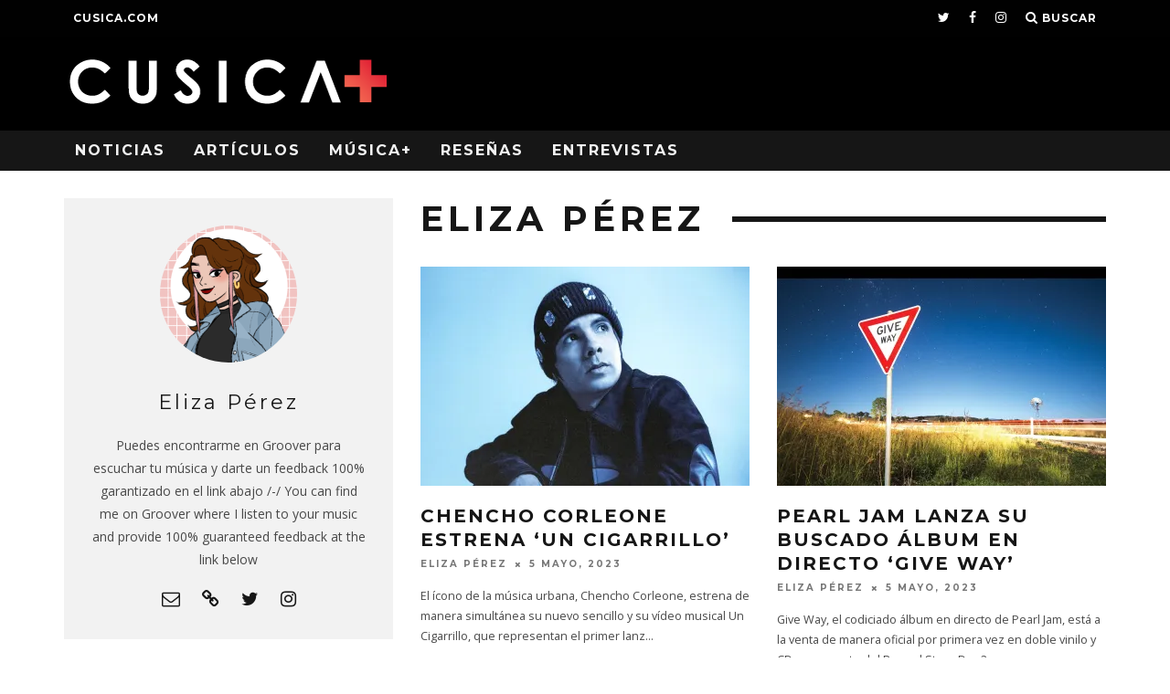

--- FILE ---
content_type: text/html; charset=UTF-8
request_url: https://plus.cusica.com/author/eperez/page/444/
body_size: 20879
content:
<!DOCTYPE html>
<!--[if lt IE 7]><html lang="es" class="no-js lt-ie9 lt-ie8 lt-ie7"> <![endif]-->
<!--[if (IE 7)&!(IEMobile)]><html lang="es" class="no-js lt-ie9 lt-ie8"><![endif]-->
<!--[if (IE 8)&!(IEMobile)]><html lang="es" class="no-js lt-ie9"><![endif]-->
<!--[if gt IE 8]><!--> <html lang="es" class="no-js"><!--<![endif]-->

	<head>

		<meta charset="utf-8">
		<!-- Google Chrome Frame for IE -->
		<!--[if IE]><meta http-equiv="X-UA-Compatible" content="IE=edge" /><![endif]-->
		<!-- mobile meta -->
                    <meta name="viewport" content="width=device-width, initial-scale=1.0"/>
        
        <!-- FAVICON -->
        
        <link rel="icon" href="http://plus.cusica.com/favicon.ico?v=2">
        <link rel="shortcut icon" href="http://plus.cusica.com/favicon.ico?v=2">
        

		<link rel="pingback" href="https://plus.cusica.com/xmlrpc.php">

		
		<!-- head extras -->
		<meta name='robots' content='index, follow, max-image-preview:large, max-snippet:-1, max-video-preview:-1' />
	<style>img:is([sizes="auto" i], [sizes^="auto," i]) { contain-intrinsic-size: 3000px 1500px }</style>
	
	<!-- This site is optimized with the Yoast SEO plugin v24.9 - https://yoast.com/wordpress/plugins/seo/ -->
	<title>Eliza Pérez, autor en CusicaPlus | Página 444 de 937</title>
	<link rel="canonical" href="https://plus.cusica.com/author/eperez/page/444/" />
	<link rel="prev" href="https://plus.cusica.com/author/eperez/page/443/" />
	<link rel="next" href="https://plus.cusica.com/author/eperez/page/445/" />
	<meta property="og:locale" content="es_ES" />
	<meta property="og:type" content="profile" />
	<meta property="og:title" content="Eliza Pérez, autor en CusicaPlus | Página 444 de 937" />
	<meta property="og:url" content="https://plus.cusica.com/author/eperez/" />
	<meta property="og:site_name" content="CusicaPlus" />
	<meta property="og:image" content="https://secure.gravatar.com/avatar/339fd0159c483102d772340840e25322412c0a018340799da3e2953325239150?s=500&d=mm&r=g" />
	<meta name="twitter:card" content="summary_large_image" />
	<meta name="twitter:site" content="@cusicavzla" />
	<script data-jetpack-boost="ignore" type="application/ld+json" class="yoast-schema-graph">{"@context":"https://schema.org","@graph":[{"@type":"ProfilePage","@id":"https://plus.cusica.com/author/eperez/","url":"https://plus.cusica.com/author/eperez/page/444/","name":"Eliza Pérez, autor en CusicaPlus | Página 444 de 937","isPartOf":{"@id":"https://plus.cusica.com/#website"},"primaryImageOfPage":{"@id":"https://plus.cusica.com/author/eperez/page/444/#primaryimage"},"image":{"@id":"https://plus.cusica.com/author/eperez/page/444/#primaryimage"},"thumbnailUrl":"https://i0.wp.com/plus.cusica.com/wp-content/uploads/2023/05/chencho-corleone-e1683297004451.webp?fit=1281%2C801&ssl=1","breadcrumb":{"@id":"https://plus.cusica.com/author/eperez/page/444/#breadcrumb"},"inLanguage":"es","potentialAction":[{"@type":"ReadAction","target":["https://plus.cusica.com/author/eperez/page/444/"]}]},{"@type":"ImageObject","inLanguage":"es","@id":"https://plus.cusica.com/author/eperez/page/444/#primaryimage","url":"https://i0.wp.com/plus.cusica.com/wp-content/uploads/2023/05/chencho-corleone-e1683297004451.webp?fit=1281%2C801&ssl=1","contentUrl":"https://i0.wp.com/plus.cusica.com/wp-content/uploads/2023/05/chencho-corleone-e1683297004451.webp?fit=1281%2C801&ssl=1","width":1281,"height":801,"caption":"Foto: Sony Music"},{"@type":"BreadcrumbList","@id":"https://plus.cusica.com/author/eperez/page/444/#breadcrumb","itemListElement":[{"@type":"ListItem","position":1,"name":"Portada","item":"https://plus.cusica.com/"},{"@type":"ListItem","position":2,"name":"Archivo de Eliza Pérez"}]},{"@type":"WebSite","@id":"https://plus.cusica.com/#website","url":"https://plus.cusica.com/","name":"CusicaPlus","description":"Noticias, Reseñas, Videos y Algo Más","publisher":{"@id":"https://plus.cusica.com/#organization"},"potentialAction":[{"@type":"SearchAction","target":{"@type":"EntryPoint","urlTemplate":"https://plus.cusica.com/?s={search_term_string}"},"query-input":{"@type":"PropertyValueSpecification","valueRequired":true,"valueName":"search_term_string"}}],"inLanguage":"es"},{"@type":"Organization","@id":"https://plus.cusica.com/#organization","name":"Cusica Plus","url":"https://plus.cusica.com/","logo":{"@type":"ImageObject","inLanguage":"es","@id":"https://plus.cusica.com/#/schema/logo/image/","url":"https://cusicaplus.com/wp-content/uploads/2016/02/Cusicamas-logo.png","contentUrl":"https://cusicaplus.com/wp-content/uploads/2016/02/Cusicamas-logo.png","width":360,"height":56,"caption":"Cusica Plus"},"image":{"@id":"https://plus.cusica.com/#/schema/logo/image/"},"sameAs":["http://www.facebook.com/cusicavzla/","https://x.com/cusicavzla","http://www.instagram.com/cusicavzla/","http://www.youtube.com/channel/UCvBTwsVoOWZH3ZCREYFQDVg"]},{"@type":"Person","@id":"https://plus.cusica.com/#/schema/person/bb82ae1c5abe66c09ed54b6e284cb532","name":"Eliza Pérez","image":{"@type":"ImageObject","inLanguage":"es","@id":"https://plus.cusica.com/#/schema/person/image/","url":"https://secure.gravatar.com/avatar/339fd0159c483102d772340840e25322412c0a018340799da3e2953325239150?s=96&d=mm&r=g","contentUrl":"https://secure.gravatar.com/avatar/339fd0159c483102d772340840e25322412c0a018340799da3e2953325239150?s=96&d=mm&r=g","caption":"Eliza Pérez"},"description":"Puedes encontrarme en Groover para escuchar tu música y darte un feedback 100% garantizado en el link abajo /-/ You can find me on Groover where I listen to your music and provide 100% guaranteed feedback at the link below","sameAs":["https://groover.co/en/influencer/profile/0.eliza-perez/","https://www.instagram.com/elizaperezr_","https://x.com/elizaperezr_"],"mainEntityOfPage":{"@id":"https://plus.cusica.com/author/eperez/"}}]}</script>
	<!-- / Yoast SEO plugin. -->


<link rel="amphtml" href="https://plus.cusica.com/author/eperez/amp/" /><meta name="generator" content="AMP for WP 1.1.5"/><link rel='dns-prefetch' href='//fonts.googleapis.com' />
<link rel='preconnect' href='//i0.wp.com' />
<link rel="alternate" type="application/rss+xml" title="CusicaPlus &raquo; Feed" href="https://plus.cusica.com/feed/" />
<link rel="alternate" type="application/rss+xml" title="CusicaPlus &raquo; Feed de los comentarios" href="https://plus.cusica.com/comments/feed/" />
<link rel="alternate" type="application/rss+xml" title="CusicaPlus &raquo; Feed de entradas de Eliza Pérez" href="https://plus.cusica.com/author/eperez/feed/" />

<style id='wp-emoji-styles-inline-css' type='text/css'>

	img.wp-smiley, img.emoji {
		display: inline !important;
		border: none !important;
		box-shadow: none !important;
		height: 1em !important;
		width: 1em !important;
		margin: 0 0.07em !important;
		vertical-align: -0.1em !important;
		background: none !important;
		padding: 0 !important;
	}
</style>
<link rel='stylesheet' id='wp-block-library-css' href='https://plus.cusica.com/wp-includes/css/dist/block-library/style.min.css?ver=7527b586d80b5dddd6874202bc0e500f' type='text/css' media='all' />
<style id='classic-theme-styles-inline-css' type='text/css'>
/*! This file is auto-generated */
.wp-block-button__link{color:#fff;background-color:#32373c;border-radius:9999px;box-shadow:none;text-decoration:none;padding:calc(.667em + 2px) calc(1.333em + 2px);font-size:1.125em}.wp-block-file__button{background:#32373c;color:#fff;text-decoration:none}
</style>
<style id='global-styles-inline-css' type='text/css'>
:root{--wp--preset--aspect-ratio--square: 1;--wp--preset--aspect-ratio--4-3: 4/3;--wp--preset--aspect-ratio--3-4: 3/4;--wp--preset--aspect-ratio--3-2: 3/2;--wp--preset--aspect-ratio--2-3: 2/3;--wp--preset--aspect-ratio--16-9: 16/9;--wp--preset--aspect-ratio--9-16: 9/16;--wp--preset--color--black: #000000;--wp--preset--color--cyan-bluish-gray: #abb8c3;--wp--preset--color--white: #ffffff;--wp--preset--color--pale-pink: #f78da7;--wp--preset--color--vivid-red: #cf2e2e;--wp--preset--color--luminous-vivid-orange: #ff6900;--wp--preset--color--luminous-vivid-amber: #fcb900;--wp--preset--color--light-green-cyan: #7bdcb5;--wp--preset--color--vivid-green-cyan: #00d084;--wp--preset--color--pale-cyan-blue: #8ed1fc;--wp--preset--color--vivid-cyan-blue: #0693e3;--wp--preset--color--vivid-purple: #9b51e0;--wp--preset--gradient--vivid-cyan-blue-to-vivid-purple: linear-gradient(135deg,rgba(6,147,227,1) 0%,rgb(155,81,224) 100%);--wp--preset--gradient--light-green-cyan-to-vivid-green-cyan: linear-gradient(135deg,rgb(122,220,180) 0%,rgb(0,208,130) 100%);--wp--preset--gradient--luminous-vivid-amber-to-luminous-vivid-orange: linear-gradient(135deg,rgba(252,185,0,1) 0%,rgba(255,105,0,1) 100%);--wp--preset--gradient--luminous-vivid-orange-to-vivid-red: linear-gradient(135deg,rgba(255,105,0,1) 0%,rgb(207,46,46) 100%);--wp--preset--gradient--very-light-gray-to-cyan-bluish-gray: linear-gradient(135deg,rgb(238,238,238) 0%,rgb(169,184,195) 100%);--wp--preset--gradient--cool-to-warm-spectrum: linear-gradient(135deg,rgb(74,234,220) 0%,rgb(151,120,209) 20%,rgb(207,42,186) 40%,rgb(238,44,130) 60%,rgb(251,105,98) 80%,rgb(254,248,76) 100%);--wp--preset--gradient--blush-light-purple: linear-gradient(135deg,rgb(255,206,236) 0%,rgb(152,150,240) 100%);--wp--preset--gradient--blush-bordeaux: linear-gradient(135deg,rgb(254,205,165) 0%,rgb(254,45,45) 50%,rgb(107,0,62) 100%);--wp--preset--gradient--luminous-dusk: linear-gradient(135deg,rgb(255,203,112) 0%,rgb(199,81,192) 50%,rgb(65,88,208) 100%);--wp--preset--gradient--pale-ocean: linear-gradient(135deg,rgb(255,245,203) 0%,rgb(182,227,212) 50%,rgb(51,167,181) 100%);--wp--preset--gradient--electric-grass: linear-gradient(135deg,rgb(202,248,128) 0%,rgb(113,206,126) 100%);--wp--preset--gradient--midnight: linear-gradient(135deg,rgb(2,3,129) 0%,rgb(40,116,252) 100%);--wp--preset--font-size--small: 13px;--wp--preset--font-size--medium: 20px;--wp--preset--font-size--large: 36px;--wp--preset--font-size--x-large: 42px;--wp--preset--spacing--20: 0.44rem;--wp--preset--spacing--30: 0.67rem;--wp--preset--spacing--40: 1rem;--wp--preset--spacing--50: 1.5rem;--wp--preset--spacing--60: 2.25rem;--wp--preset--spacing--70: 3.38rem;--wp--preset--spacing--80: 5.06rem;--wp--preset--shadow--natural: 6px 6px 9px rgba(0, 0, 0, 0.2);--wp--preset--shadow--deep: 12px 12px 50px rgba(0, 0, 0, 0.4);--wp--preset--shadow--sharp: 6px 6px 0px rgba(0, 0, 0, 0.2);--wp--preset--shadow--outlined: 6px 6px 0px -3px rgba(255, 255, 255, 1), 6px 6px rgba(0, 0, 0, 1);--wp--preset--shadow--crisp: 6px 6px 0px rgba(0, 0, 0, 1);}:where(.is-layout-flex){gap: 0.5em;}:where(.is-layout-grid){gap: 0.5em;}body .is-layout-flex{display: flex;}.is-layout-flex{flex-wrap: wrap;align-items: center;}.is-layout-flex > :is(*, div){margin: 0;}body .is-layout-grid{display: grid;}.is-layout-grid > :is(*, div){margin: 0;}:where(.wp-block-columns.is-layout-flex){gap: 2em;}:where(.wp-block-columns.is-layout-grid){gap: 2em;}:where(.wp-block-post-template.is-layout-flex){gap: 1.25em;}:where(.wp-block-post-template.is-layout-grid){gap: 1.25em;}.has-black-color{color: var(--wp--preset--color--black) !important;}.has-cyan-bluish-gray-color{color: var(--wp--preset--color--cyan-bluish-gray) !important;}.has-white-color{color: var(--wp--preset--color--white) !important;}.has-pale-pink-color{color: var(--wp--preset--color--pale-pink) !important;}.has-vivid-red-color{color: var(--wp--preset--color--vivid-red) !important;}.has-luminous-vivid-orange-color{color: var(--wp--preset--color--luminous-vivid-orange) !important;}.has-luminous-vivid-amber-color{color: var(--wp--preset--color--luminous-vivid-amber) !important;}.has-light-green-cyan-color{color: var(--wp--preset--color--light-green-cyan) !important;}.has-vivid-green-cyan-color{color: var(--wp--preset--color--vivid-green-cyan) !important;}.has-pale-cyan-blue-color{color: var(--wp--preset--color--pale-cyan-blue) !important;}.has-vivid-cyan-blue-color{color: var(--wp--preset--color--vivid-cyan-blue) !important;}.has-vivid-purple-color{color: var(--wp--preset--color--vivid-purple) !important;}.has-black-background-color{background-color: var(--wp--preset--color--black) !important;}.has-cyan-bluish-gray-background-color{background-color: var(--wp--preset--color--cyan-bluish-gray) !important;}.has-white-background-color{background-color: var(--wp--preset--color--white) !important;}.has-pale-pink-background-color{background-color: var(--wp--preset--color--pale-pink) !important;}.has-vivid-red-background-color{background-color: var(--wp--preset--color--vivid-red) !important;}.has-luminous-vivid-orange-background-color{background-color: var(--wp--preset--color--luminous-vivid-orange) !important;}.has-luminous-vivid-amber-background-color{background-color: var(--wp--preset--color--luminous-vivid-amber) !important;}.has-light-green-cyan-background-color{background-color: var(--wp--preset--color--light-green-cyan) !important;}.has-vivid-green-cyan-background-color{background-color: var(--wp--preset--color--vivid-green-cyan) !important;}.has-pale-cyan-blue-background-color{background-color: var(--wp--preset--color--pale-cyan-blue) !important;}.has-vivid-cyan-blue-background-color{background-color: var(--wp--preset--color--vivid-cyan-blue) !important;}.has-vivid-purple-background-color{background-color: var(--wp--preset--color--vivid-purple) !important;}.has-black-border-color{border-color: var(--wp--preset--color--black) !important;}.has-cyan-bluish-gray-border-color{border-color: var(--wp--preset--color--cyan-bluish-gray) !important;}.has-white-border-color{border-color: var(--wp--preset--color--white) !important;}.has-pale-pink-border-color{border-color: var(--wp--preset--color--pale-pink) !important;}.has-vivid-red-border-color{border-color: var(--wp--preset--color--vivid-red) !important;}.has-luminous-vivid-orange-border-color{border-color: var(--wp--preset--color--luminous-vivid-orange) !important;}.has-luminous-vivid-amber-border-color{border-color: var(--wp--preset--color--luminous-vivid-amber) !important;}.has-light-green-cyan-border-color{border-color: var(--wp--preset--color--light-green-cyan) !important;}.has-vivid-green-cyan-border-color{border-color: var(--wp--preset--color--vivid-green-cyan) !important;}.has-pale-cyan-blue-border-color{border-color: var(--wp--preset--color--pale-cyan-blue) !important;}.has-vivid-cyan-blue-border-color{border-color: var(--wp--preset--color--vivid-cyan-blue) !important;}.has-vivid-purple-border-color{border-color: var(--wp--preset--color--vivid-purple) !important;}.has-vivid-cyan-blue-to-vivid-purple-gradient-background{background: var(--wp--preset--gradient--vivid-cyan-blue-to-vivid-purple) !important;}.has-light-green-cyan-to-vivid-green-cyan-gradient-background{background: var(--wp--preset--gradient--light-green-cyan-to-vivid-green-cyan) !important;}.has-luminous-vivid-amber-to-luminous-vivid-orange-gradient-background{background: var(--wp--preset--gradient--luminous-vivid-amber-to-luminous-vivid-orange) !important;}.has-luminous-vivid-orange-to-vivid-red-gradient-background{background: var(--wp--preset--gradient--luminous-vivid-orange-to-vivid-red) !important;}.has-very-light-gray-to-cyan-bluish-gray-gradient-background{background: var(--wp--preset--gradient--very-light-gray-to-cyan-bluish-gray) !important;}.has-cool-to-warm-spectrum-gradient-background{background: var(--wp--preset--gradient--cool-to-warm-spectrum) !important;}.has-blush-light-purple-gradient-background{background: var(--wp--preset--gradient--blush-light-purple) !important;}.has-blush-bordeaux-gradient-background{background: var(--wp--preset--gradient--blush-bordeaux) !important;}.has-luminous-dusk-gradient-background{background: var(--wp--preset--gradient--luminous-dusk) !important;}.has-pale-ocean-gradient-background{background: var(--wp--preset--gradient--pale-ocean) !important;}.has-electric-grass-gradient-background{background: var(--wp--preset--gradient--electric-grass) !important;}.has-midnight-gradient-background{background: var(--wp--preset--gradient--midnight) !important;}.has-small-font-size{font-size: var(--wp--preset--font-size--small) !important;}.has-medium-font-size{font-size: var(--wp--preset--font-size--medium) !important;}.has-large-font-size{font-size: var(--wp--preset--font-size--large) !important;}.has-x-large-font-size{font-size: var(--wp--preset--font-size--x-large) !important;}
:where(.wp-block-post-template.is-layout-flex){gap: 1.25em;}:where(.wp-block-post-template.is-layout-grid){gap: 1.25em;}
:where(.wp-block-columns.is-layout-flex){gap: 2em;}:where(.wp-block-columns.is-layout-grid){gap: 2em;}
:root :where(.wp-block-pullquote){font-size: 1.5em;line-height: 1.6;}
</style>
<link rel='stylesheet' id='cb-main-stylesheet-css' href='https://plus.cusica.com/wp-content/themes/15zine/library/css/style.css?ver=3.0.2' type='text/css' media='all' />
<link rel='stylesheet' id='cb-font-stylesheet-css' href='//fonts.googleapis.com/css?family=Montserrat%3A400%2C700%7COpen+Sans%3A400%2C700%2C400italic&#038;subset=latin%2Clatin-ext&#038;ver=3.0.2' type='text/css' media='all' />
<!--[if lt IE 10]>
<link rel='stylesheet' id='cb-ie-only-css' href='https://plus.cusica.com/wp-content/themes/15zine/library/css/ie.css?ver=3.0.2' type='text/css' media='all' />
<![endif]-->
<link rel='stylesheet' id='fontawesome-css' href='https://plus.cusica.com/wp-content/themes/15zine/library/css/font-awesome-4.6.3/css/font-awesome.min.css?ver=4.6.3' type='text/css' media='all' />



<link rel="https://api.w.org/" href="https://plus.cusica.com/wp-json/" /><link rel="alternate" title="JSON" type="application/json" href="https://plus.cusica.com/wp-json/wp/v2/users/44" /><link rel="EditURI" type="application/rsd+xml" title="RSD" href="https://plus.cusica.com/xmlrpc.php?rsd" />

<meta name="google-site-verification" content="VH-DhRcj9meqTtSfna_EMxfrO54-uU94qsA0yzxOSxg" />
<style type="text/css">/* change the menu font hover color */
.cb-menu-dark #cb-nav-bar .cb-main-nav > li:hover > a{
  color: #000000 !important; /* change color hex here */
}

/*Change Section title font size*/
h2.cb-module-title {
    font-size: 17px !important;
}

@media only screen and (min-width: 768px){
    .cb-menu-dark #cb-nav-bar .cb-main-nav > li:hover > a {
    background-color: #ffffff !important;
}

.current_page_item {
    background-color: #f26450 !important;
}


/*star colors*/
.fa-star:before {
    color: #f26450!important;
}

/*rating box color*/
span.cb-bg {
    background: #f26450!important;
}

/*background nav bar color*/
#cb-nav-bar .cb-main-nav #cb-nav-logo, #cb-nav-bar .cb-main-nav #cb-nav-logo img, #cb-nav-bar .cb-main-nav #cb-nav-logo:hover > a
{
    background-color: inherit !important
} .cb-stuck #cb-nav-bar .cb-main-nav #cb-nav-logo, #cb-nav-bar .cb-main-nav #cb-nav-logo img { width: 110px; }#cb-nav-bar .cb-mega-menu-columns .cb-sub-menu > li > a { color: #f2c231; } .cb-entry-content a {color:#f24932; } .cb-entry-content a:hover {color:#f24932; } .cb-entry-content a:active {color:#f26450; }.cb-meta-style-1 .cb-article-meta { background: rgba(0, 0, 0, 0.46); }@media only screen and (min-width: 768px) {
                .cb-module-block .cb-meta-style-1:hover .cb-article-meta { background: rgba(0, 0, 0, 0.6); }
                .cb-module-block .cb-meta-style-2:hover img, .cb-module-block .cb-meta-style-4:hover img, .cb-grid-x .cb-grid-feature:hover img, .cb-grid-x .cb-grid-feature:hover .cb-fi-cover, .cb-slider li:hover img { opacity: 0.4; }
            }.cb-header { background-color: #000000; }.cb-mm-on.cb-menu-light #cb-nav-bar .cb-main-nav > li:hover, .cb-mm-on.cb-menu-dark #cb-nav-bar .cb-main-nav > li:hover { background: #000000; }</style><!-- end custom css --><style type="text/css">body, #respond, .cb-font-body { font-family: 'Open Sans', sans-serif; } h1, h2, h3, h4, h5, h6, .cb-font-header, #bbp-user-navigation, .cb-byline{ font-family:'Montserrat', sans-serif; }</style>    
<style></style><link rel="icon" href="https://i0.wp.com/plus.cusica.com/wp-content/uploads/2016/08/cusicaplus.png?fit=16%2C16&#038;ssl=1" sizes="32x32" />
<link rel="icon" href="https://i0.wp.com/plus.cusica.com/wp-content/uploads/2016/08/cusicaplus.png?fit=16%2C16&#038;ssl=1" sizes="192x192" />
<link rel="apple-touch-icon" href="https://i0.wp.com/plus.cusica.com/wp-content/uploads/2016/08/cusicaplus.png?fit=16%2C16&#038;ssl=1" />
<meta name="msapplication-TileImage" content="https://i0.wp.com/plus.cusica.com/wp-content/uploads/2016/08/cusicaplus.png?fit=16%2C16&#038;ssl=1" />
		<style type="text/css" id="wp-custom-css">
			/*
Te damos la bienvenida a CSS personalizado

Para saber cómo funciona, ve a http://wp.me/PEmnE-Bt
*/
.postid-112557 header, .postid-112557 footer, .postid-112557 #cb-top-menu, .postid-112557 #cb-nav-bar, .postid-112557 .it_epoll_title_exact, .postid-112557 .it_epoll_big_cover, .postid-112557 .it_epoll_survey-stage {
    display: none !important;
}

.postid-112557 .it_epoll_survey-name, .postid-112557 .it_epoll_survey-item-inner it_epoll_card_front{
    color: #0e0e0e;
	  font-family: 'Montserrat', sans-serif
}

.postid-112557 #cb-outer-container{
	background-color: black
}		</style>
				<!-- end head extras -->

	</head>

	<body class="archive paged author author-eperez author-44 paged-444 author-paged-444 wp-theme-15zine  cb-sidebar-left  cb-sticky-mm cb-nav-logo-on cb-logo-nav-sticky cb-sticky-sb-on  cb-tm-dark cb-body-light cb-menu-dark cb-mm-dark cb-footer-dark   cb-m-sticky cb-sw-tm-fw cb-sw-header-fw cb-sw-menu-fw cb-sw-footer-fw cb-menu-al-left  cb-h-logo-off">

<!-- Google Tag Manager -->
<noscript><iframe src="//www.googletagmanager.com/ns.html?id=GTM-MK4LDD"
height="0" width="0" style="display:none;visibility:hidden"></iframe></noscript>

<!-- End Google Tag Manager -->

		
		<div id="cb-outer-container">

			
				<div id="cb-top-menu" class="clearfix cb-font-header ">
					<div class="wrap clearfix cb-site-padding cb-top-menu-wrap">

													<div class="cb-left-side cb-mob">

								<a href="#" id="cb-mob-open" class="cb-link"><i class="fa fa-bars"></i></a>
								                <div id="mob-logo" class="cb-top-logo">
                    <a href="https://plus.cusica.com">
                        <img src="https://plus.cusica.com/wp-content/uploads/2016/02/Cusicamas-logo1-1.png" alt=" logo" data-at2x="https://plus.cusica.com/wp-content/uploads/2016/02/Cusicamas-logo1-1.png">
                    </a>
                </div>
            							</div>
						                        <ul class="cb-top-nav cb-left-side"><li id="menu-item-151" class="menu-item menu-item-type-custom menu-item-object-custom menu-item-151"><a href="http://cusica.com">cusica.com</a></li>
</ul>                                                <ul class="cb-top-nav cb-right-side"><li class="cb-menu-icons-extra cb-social-icons-extra"><a href="http://www.twitter.com/cusicavzla"  target="_blank"><i class="fa fa-twitter" aria-hidden="true"></i></a></li><li class="cb-menu-icons-extra cb-social-icons-extra"><a href="http://www.facebook.com/cusicavzla"  target="_blank"><i class="fa fa-facebook" aria-hidden="true"></i></a></li><li class="cb-menu-icons-extra cb-social-icons-extra"><a href="http://www.instagram.com/cusicavzla"  target="_blank"><i class="fa fa-instagram" aria-hidden="true"></i></a></li><li class="cb-icon-search cb-menu-icons-extra"><a href="#"  title="Buscar" id="cb-s-trigger-gen"><i class="fa fa-search"></i> <span class="cb-search-title">Buscar</span></a></li></ul>					</div>
				</div>

				<div id="cb-mob-menu" class="cb-mob-menu">
					<div class="cb-mob-close-wrap">
						
						<a href="#" id="cb-mob-close" class="cb-link"><i class="fa cb-times"></i></a>
						<div class="cb-mob-social">				            <a href="http://www.twitter.com/cusicavzla" target="_blank"><i class="fa fa-twitter" aria-hidden="true"></i></a>
				        				            <a href="http://www.facebook.com/cusicavzla" target="_blank"><i class="fa fa-facebook" aria-hidden="true"></i></a>
				        				            <a href="http://www.instagram.com/cusicavzla" target="_blank"><i class="fa fa-instagram" aria-hidden="true"></i></a>
				        </div>				    </div>

					<div class="cb-mob-menu-wrap">
						<ul id="cb-mob-ul" class="cb-mobile-nav cb-top-nav cb-mob-ul-show"><li class="menu-item menu-item-type-post_type menu-item-object-page menu-item-has-children cb-has-children menu-item-1960"><a href="https://plus.cusica.com/noticias/">Noticias</a>
<ul class="sub-menu">
	<li class="menu-item menu-item-type-taxonomy menu-item-object-category menu-item-1943"><a href="https://plus.cusica.com/category/noticias/nacionales/">Nacionales</a></li>
	<li class="menu-item menu-item-type-taxonomy menu-item-object-category menu-item-1941"><a href="https://plus.cusica.com/category/noticias/internacionales/">Internacionales</a></li>
	<li class="menu-item menu-item-type-taxonomy menu-item-object-category menu-item-1937"><a href="https://plus.cusica.com/category/noticias/videoclips/">Videoclips</a></li>
	<li class="menu-item menu-item-type-taxonomy menu-item-object-category menu-item-1942"><a href="https://plus.cusica.com/category/noticias/musicanueva/">Música Nueva</a></li>
	<li class="menu-item menu-item-type-taxonomy menu-item-object-category menu-item-1940"><a href="https://plus.cusica.com/category/noticias/industria/">Industria</a></li>
	<li class="menu-item menu-item-type-taxonomy menu-item-object-category menu-item-1939"><a href="https://plus.cusica.com/category/noticias/curiosidades/">Curiosidades</a></li>
</ul>
</li>
<li class="menu-item menu-item-type-post_type menu-item-object-page menu-item-has-children cb-has-children menu-item-1961"><a href="https://plus.cusica.com/articulos/">Artículos</a>
<ul class="sub-menu">
	<li class="menu-item menu-item-type-taxonomy menu-item-object-category menu-item-1928"><a href="https://plus.cusica.com/category/articulos/especiales/">Especiales</a></li>
	<li class="menu-item menu-item-type-taxonomy menu-item-object-category menu-item-1929"><a href="https://plus.cusica.com/category/articulos/firmas/">Firmas</a></li>
</ul>
</li>
<li class="menu-item menu-item-type-post_type menu-item-object-page menu-item-has-children cb-has-children menu-item-1962"><a href="https://plus.cusica.com/musica/">Música+</a>
<ul class="sub-menu">
	<li class="menu-item menu-item-type-taxonomy menu-item-object-category menu-item-1933"><a href="https://plus.cusica.com/category/musica/covers/">Covers</a></li>
	<li class="menu-item menu-item-type-taxonomy menu-item-object-category menu-item-1934"><a href="https://plus.cusica.com/category/musica/documentales/">Documentales</a></li>
	<li class="menu-item menu-item-type-taxonomy menu-item-object-category menu-item-1935"><a href="https://plus.cusica.com/category/musica/envivos/">En Vivos</a></li>
	<li class="menu-item menu-item-type-taxonomy menu-item-object-category menu-item-1936"><a href="https://plus.cusica.com/category/musica/listas/">Listas</a></li>
</ul>
</li>
<li class="menu-item menu-item-type-post_type menu-item-object-page menu-item-has-children cb-has-children menu-item-1966"><a href="https://plus.cusica.com/resenas/">Reseñas</a>
<ul class="sub-menu">
	<li class="menu-item menu-item-type-taxonomy menu-item-object-category menu-item-1945"><a href="https://plus.cusica.com/category/resenas/discos/">Discos</a></li>
	<li class="menu-item menu-item-type-taxonomy menu-item-object-category menu-item-8089"><a href="https://plus.cusica.com/category/resenas/sencillos/">Sencillos</a></li>
	<li class="menu-item menu-item-type-taxonomy menu-item-object-category menu-item-1946"><a href="https://plus.cusica.com/category/resenas/shows/">Shows</a></li>
</ul>
</li>
<li class="menu-item menu-item-type-post_type menu-item-object-page menu-item-1965"><a href="https://plus.cusica.com/entrevistas/">Entrevistas</a></li>
</ul>											</div>

				</div>
			
			<div id="cb-container" class="clearfix" >
									<header id="cb-header" class="cb-header  ">

					    <div id="cb-logo-box" class="cb-logo-left wrap">
	                    	                <div id="logo">
                                        <a href="https://plus.cusica.com">
                        <img src="https://plus.cusica.com/wp-content/uploads/2016/02/Cusicamas-logo.png" alt=" logo" data-at2x="https://plus.cusica.com/wp-content/uploads/2016/02/Cusicamas-logo.png">
                    </a>
                                    </div>
            	                        	                    </div>
						
					</header>
				
				<div id="cb-menu-search" class="cb-s-modal cb-modal"><div class="cb-close-m cb-ta-right"><i class="fa cb-times"></i></div><div class="cb-s-modal-inner cb-pre-load cb-light-loader cb-modal-inner cb-font-header cb-mega-three cb-mega-posts clearfix"><form method="get" class="cb-search" action="https://plus.cusica.com/">

    <input type="text" class="cb-search-field cb-font-header" placeholder="Buscar..." value="" name="s" title="" autocomplete="off">
    <button class="cb-search-submit" type="submit" value=""><i class="fa fa-search"></i></button>
    
</form><div id="cb-s-results"></div></div></div>				
									 <nav id="cb-nav-bar" class="clearfix ">
					 	<div class="cb-nav-bar-wrap cb-site-padding clearfix cb-font-header  cb-menu-fw">
		                    <ul class="cb-main-nav wrap clearfix"><li id="menu-item-1960" class="menu-item menu-item-type-post_type menu-item-object-page menu-item-has-children cb-has-children menu-item-1960"><a href="https://plus.cusica.com/noticias/">Noticias</a><div class="cb-links-menu cb-menu-drop"><ul class="cb-sub-menu cb-sub-bg">	<li id="menu-item-1943" class="menu-item menu-item-type-taxonomy menu-item-object-category menu-item-1943"><a href="https://plus.cusica.com/category/noticias/nacionales/" data-cb-c="470" class="cb-c-l">Nacionales</a></li>
	<li id="menu-item-1941" class="menu-item menu-item-type-taxonomy menu-item-object-category menu-item-1941"><a href="https://plus.cusica.com/category/noticias/internacionales/" data-cb-c="471" class="cb-c-l">Internacionales</a></li>
	<li id="menu-item-1937" class="menu-item menu-item-type-taxonomy menu-item-object-category menu-item-1937"><a href="https://plus.cusica.com/category/noticias/videoclips/" data-cb-c="482" class="cb-c-l">Videoclips</a></li>
	<li id="menu-item-1942" class="menu-item menu-item-type-taxonomy menu-item-object-category menu-item-1942"><a href="https://plus.cusica.com/category/noticias/musicanueva/" data-cb-c="477" class="cb-c-l">Música Nueva</a></li>
	<li id="menu-item-1940" class="menu-item menu-item-type-taxonomy menu-item-object-category menu-item-1940"><a href="https://plus.cusica.com/category/noticias/industria/" data-cb-c="478" class="cb-c-l">Industria</a></li>
	<li id="menu-item-1939" class="menu-item menu-item-type-taxonomy menu-item-object-category menu-item-1939"><a href="https://plus.cusica.com/category/noticias/curiosidades/" data-cb-c="479" class="cb-c-l">Curiosidades</a></li>
</ul></div></li>
<li id="menu-item-1961" class="menu-item menu-item-type-post_type menu-item-object-page menu-item-has-children cb-has-children menu-item-1961"><a href="https://plus.cusica.com/articulos/">Artículos</a><div class="cb-links-menu cb-menu-drop"><ul class="cb-sub-menu cb-sub-bg">	<li id="menu-item-1928" class="menu-item menu-item-type-taxonomy menu-item-object-category menu-item-1928"><a href="https://plus.cusica.com/category/articulos/especiales/" data-cb-c="480" class="cb-c-l">Especiales</a></li>
	<li id="menu-item-1929" class="menu-item menu-item-type-taxonomy menu-item-object-category menu-item-1929"><a href="https://plus.cusica.com/category/articulos/firmas/" data-cb-c="481" class="cb-c-l">Firmas</a></li>
</ul></div></li>
<li id="menu-item-1962" class="menu-item menu-item-type-post_type menu-item-object-page menu-item-has-children cb-has-children menu-item-1962"><a href="https://plus.cusica.com/musica/">Música+</a><div class="cb-links-menu cb-menu-drop"><ul class="cb-sub-menu cb-sub-bg">	<li id="menu-item-1933" class="menu-item menu-item-type-taxonomy menu-item-object-category menu-item-1933"><a href="https://plus.cusica.com/category/musica/covers/" data-cb-c="484" class="cb-c-l">Covers</a></li>
	<li id="menu-item-1934" class="menu-item menu-item-type-taxonomy menu-item-object-category menu-item-1934"><a href="https://plus.cusica.com/category/musica/documentales/" data-cb-c="485" class="cb-c-l">Documentales</a></li>
	<li id="menu-item-1935" class="menu-item menu-item-type-taxonomy menu-item-object-category menu-item-1935"><a href="https://plus.cusica.com/category/musica/envivos/" data-cb-c="483" class="cb-c-l">En Vivos</a></li>
	<li id="menu-item-1936" class="menu-item menu-item-type-taxonomy menu-item-object-category menu-item-1936"><a href="https://plus.cusica.com/category/musica/listas/" data-cb-c="486" class="cb-c-l">Listas</a></li>
</ul></div></li>
<li id="menu-item-1966" class="menu-item menu-item-type-post_type menu-item-object-page menu-item-has-children cb-has-children menu-item-1966"><a href="https://plus.cusica.com/resenas/">Reseñas</a><div class="cb-links-menu cb-menu-drop"><ul class="cb-sub-menu cb-sub-bg">	<li id="menu-item-1945" class="menu-item menu-item-type-taxonomy menu-item-object-category menu-item-1945"><a href="https://plus.cusica.com/category/resenas/discos/" data-cb-c="487" class="cb-c-l">Discos</a></li>
	<li id="menu-item-8089" class="menu-item menu-item-type-taxonomy menu-item-object-category menu-item-8089"><a href="https://plus.cusica.com/category/resenas/sencillos/" data-cb-c="3324" class="cb-c-l">Sencillos</a></li>
	<li id="menu-item-1946" class="menu-item menu-item-type-taxonomy menu-item-object-category menu-item-1946"><a href="https://plus.cusica.com/category/resenas/shows/" data-cb-c="488" class="cb-c-l">Shows</a></li>
</ul></div></li>
<li id="menu-item-1965" class="menu-item menu-item-type-post_type menu-item-object-page menu-item-1965"><a href="https://plus.cusica.com/entrevistas/">Entrevistas</a></li>
<li id="cb-nav-logo" class="cb-logo-nav-sticky-type" style="padding-top: 10px"><a href="https://plus.cusica.com"><img src="https://plus.cusica.com/wp-content/uploads/2016/02/Cusicamas-logo1-1.png" alt="site logo" data-at2x="https://plus.cusica.com/wp-content/uploads/2016/02/Cusicamas-logo1-1.png" ></a></li></ul>		                </div>
	 				</nav>
 				
<div id="cb-content" class="wrap cb-author-page cb-wrap-pad clearfix">

    <div class="cb-main clearfix cb-module-block">

    <div class="cb-module-header cb-category-header">
       <h1 class="cb-module-title">Eliza Pérez</h1>
    </div>

          

<article id="post-101410" class="cb-blog-style-b cb-module-a cb-article cb-article-row-2 cb-article-row cb-img-above-meta clearfix cb-separated cb-no-1 post-101410 post type-post status-publish format-standard has-post-thumbnail hentry category-internacionales category-musicanueva category-noticias category-videoclips tag-chencho-corleone">

    <div class="cb-mask cb-img-fw" style="background-color: #000000;">
        <a href="https://plus.cusica.com/2023/05/05/chencho-corleone-estrena-un-cigarrillo/"><img width="360" height="240" src="https://i0.wp.com/plus.cusica.com/wp-content/uploads/2023/05/chencho-corleone-e1683297004451.webp?resize=360%2C240&amp;ssl=1" class="attachment-cb-360-240 size-cb-360-240 wp-post-image" alt="Chencho Corleone" decoding="async" fetchpriority="high" srcset="https://i0.wp.com/plus.cusica.com/wp-content/uploads/2023/05/chencho-corleone-e1683297004451.webp?resize=360%2C240&amp;ssl=1 360w, https://i0.wp.com/plus.cusica.com/wp-content/uploads/2023/05/chencho-corleone-e1683297004451.webp?zoom=2&amp;resize=360%2C240&amp;ssl=1 720w, https://i0.wp.com/plus.cusica.com/wp-content/uploads/2023/05/chencho-corleone-e1683297004451.webp?zoom=3&amp;resize=360%2C240&amp;ssl=1 1080w" sizes="(max-width: 360px) 100vw, 360px" /></a>            </div>

    <div class="cb-meta clearfix">

        <h2 class="cb-post-title"><a href="https://plus.cusica.com/2023/05/05/chencho-corleone-estrena-un-cigarrillo/">Chencho Corleone estrena &#8216;Un Cigarrillo&#8217;</a></h2>

        <div class="cb-byline"><span class="cb-author"> <a href="https://plus.cusica.com/author/eperez/">Eliza Pérez</a></span><span class="cb-separator"><i class="fa fa-times"></i></span><span class="cb-date"><time datetime="2023-05-05">5 mayo, 2023</time></span></div>
        <div class="cb-excerpt">
El ícono de la música urbana, Chencho Corleone, estrena de manera simultánea su nuevo sencillo y su vídeo musical Un Cigarrillo, que representan el primer lanz<span class="cb-excerpt-dots">...</span></div>
        
        <div class="cb-post-meta"><span class="cb-category cb-element"><a href="https://plus.cusica.com/category/noticias/internacionales/" title="Ver todos los artículos de Internacionales">Internacionales</a></span><span class="cb-category cb-element"><a href="https://plus.cusica.com/category/noticias/musicanueva/" title="Ver todos los artículos de Música Nueva">Música Nueva</a></span><span class="cb-category cb-element"><a href="https://plus.cusica.com/category/noticias/" title="Ver todos los artículos de Noticias">Noticias</a></span><span class="cb-category cb-element"><a href="https://plus.cusica.com/category/noticias/videoclips/" title="Ver todos los artículos de Videoclips">Videoclips</a></span></div>
    </div>

</article>

  

<article id="post-101404" class="cb-blog-style-b cb-module-a cb-article cb-article-row-2 cb-article-row cb-img-above-meta clearfix cb-separated cb-no-2 post-101404 post type-post status-publish format-standard has-post-thumbnail hentry category-internacionales category-musicanueva category-noticias tag-pearl-jam">

    <div class="cb-mask cb-img-fw" style="background-color: #000000;">
        <a href="https://plus.cusica.com/2023/05/05/pearl-jam-lanza-su-buscado-album-en-directo-give-way/"><img width="360" height="240" src="https://i0.wp.com/plus.cusica.com/wp-content/uploads/2023/05/pearl-jam-scaled-1.jpg?resize=360%2C240&amp;ssl=1" class="attachment-cb-360-240 size-cb-360-240 wp-post-image" alt="Pearl Jam" decoding="async" loading="lazy" srcset="https://i0.wp.com/plus.cusica.com/wp-content/uploads/2023/05/pearl-jam-scaled-1.jpg?resize=360%2C240&amp;ssl=1 360w, https://i0.wp.com/plus.cusica.com/wp-content/uploads/2023/05/pearl-jam-scaled-1.jpg?zoom=2&amp;resize=360%2C240&amp;ssl=1 720w, https://i0.wp.com/plus.cusica.com/wp-content/uploads/2023/05/pearl-jam-scaled-1.jpg?zoom=3&amp;resize=360%2C240&amp;ssl=1 1080w" sizes="auto, (max-width: 360px) 100vw, 360px" /></a>            </div>

    <div class="cb-meta clearfix">

        <h2 class="cb-post-title"><a href="https://plus.cusica.com/2023/05/05/pearl-jam-lanza-su-buscado-album-en-directo-give-way/">Pearl Jam lanza su buscado álbum en directo &#8216;Give Way&#8217;</a></h2>

        <div class="cb-byline"><span class="cb-author"> <a href="https://plus.cusica.com/author/eperez/">Eliza Pérez</a></span><span class="cb-separator"><i class="fa fa-times"></i></span><span class="cb-date"><time datetime="2023-05-05">5 mayo, 2023</time></span></div>
        <div class="cb-excerpt">
Give Way, el codiciado álbum en directo de Pearl Jam, está a la venta de manera oficial por primera vez en doble vinilo y CD, como parte del Record Store Day 2<span class="cb-excerpt-dots">...</span></div>
        
        <div class="cb-post-meta"><span class="cb-category cb-element"><a href="https://plus.cusica.com/category/noticias/internacionales/" title="Ver todos los artículos de Internacionales">Internacionales</a></span><span class="cb-category cb-element"><a href="https://plus.cusica.com/category/noticias/musicanueva/" title="Ver todos los artículos de Música Nueva">Música Nueva</a></span><span class="cb-category cb-element"><a href="https://plus.cusica.com/category/noticias/" title="Ver todos los artículos de Noticias">Noticias</a></span></div>
    </div>

</article>

  

<article id="post-101400" class="cb-blog-style-b cb-module-a cb-article cb-article-row-2 cb-article-row cb-img-above-meta clearfix cb-separated cb-no-1 post-101400 post type-post status-publish format-standard has-post-thumbnail hentry category-internacionales category-musicanueva category-noticias category-videoclips tag-alaina-castillo">

    <div class="cb-mask cb-img-fw" style="background-color: #000000;">
        <a href="https://plus.cusica.com/2023/05/05/alaina-castillo-lanza-el-sencillo-extasis/"><img width="360" height="240" src="https://i0.wp.com/plus.cusica.com/wp-content/uploads/2023/05/alaina-castillo.jpg?resize=360%2C240&amp;ssl=1" class="attachment-cb-360-240 size-cb-360-240 wp-post-image" alt="Alaina Castillo" decoding="async" loading="lazy" srcset="https://i0.wp.com/plus.cusica.com/wp-content/uploads/2023/05/alaina-castillo.jpg?resize=360%2C240&amp;ssl=1 360w, https://i0.wp.com/plus.cusica.com/wp-content/uploads/2023/05/alaina-castillo.jpg?zoom=2&amp;resize=360%2C240&amp;ssl=1 720w" sizes="auto, (max-width: 360px) 100vw, 360px" /></a>            </div>

    <div class="cb-meta clearfix">

        <h2 class="cb-post-title"><a href="https://plus.cusica.com/2023/05/05/alaina-castillo-lanza-el-sencillo-extasis/">Alaina Castillo lanza el sencillo &#8216;éxtasis&#8217;</a></h2>

        <div class="cb-byline"><span class="cb-author"> <a href="https://plus.cusica.com/author/eperez/">Eliza Pérez</a></span><span class="cb-separator"><i class="fa fa-times"></i></span><span class="cb-date"><time datetime="2023-05-05">5 mayo, 2023</time></span></div>
        <div class="cb-excerpt">
Alaina Castillo regresa después de meses de adelantar a sus fans en las redes sociales con una nueva canción de baile latino, éxtasis.



Castillo regresa con <span class="cb-excerpt-dots">...</span></div>
        
        <div class="cb-post-meta"><span class="cb-category cb-element"><a href="https://plus.cusica.com/category/noticias/internacionales/" title="Ver todos los artículos de Internacionales">Internacionales</a></span><span class="cb-category cb-element"><a href="https://plus.cusica.com/category/noticias/musicanueva/" title="Ver todos los artículos de Música Nueva">Música Nueva</a></span><span class="cb-category cb-element"><a href="https://plus.cusica.com/category/noticias/" title="Ver todos los artículos de Noticias">Noticias</a></span><span class="cb-category cb-element"><a href="https://plus.cusica.com/category/noticias/videoclips/" title="Ver todos los artículos de Videoclips">Videoclips</a></span></div>
    </div>

</article>

  

<article id="post-101391" class="cb-blog-style-b cb-module-a cb-article cb-article-row-2 cb-article-row cb-img-above-meta clearfix cb-separated cb-no-2 post-101391 post type-post status-publish format-standard has-post-thumbnail hentry category-internacionales category-musicanueva category-noticias category-videoclips tag-satans-sugar-baby">

    <div class="cb-mask cb-img-fw" style="background-color: #000000;">
        <a href="https://plus.cusica.com/2023/05/05/escucha-no-quiero-vida-social-de-satans-sugar-baby/"><img width="360" height="240" src="https://i0.wp.com/plus.cusica.com/wp-content/uploads/2023/05/satans-sugar-baby.jpeg?resize=360%2C240&amp;ssl=1" class="attachment-cb-360-240 size-cb-360-240 wp-post-image" alt="Satan&#039;s Sugar Baby" decoding="async" loading="lazy" srcset="https://i0.wp.com/plus.cusica.com/wp-content/uploads/2023/05/satans-sugar-baby.jpeg?resize=360%2C240&amp;ssl=1 360w, https://i0.wp.com/plus.cusica.com/wp-content/uploads/2023/05/satans-sugar-baby.jpeg?zoom=2&amp;resize=360%2C240&amp;ssl=1 720w, https://i0.wp.com/plus.cusica.com/wp-content/uploads/2023/05/satans-sugar-baby.jpeg?zoom=3&amp;resize=360%2C240&amp;ssl=1 1080w" sizes="auto, (max-width: 360px) 100vw, 360px" /></a>            </div>

    <div class="cb-meta clearfix">

        <h2 class="cb-post-title"><a href="https://plus.cusica.com/2023/05/05/escucha-no-quiero-vida-social-de-satans-sugar-baby/">Escucha &#8216;No Quiero Vida Social&#8217; de Satan&#8217;s Sugar Baby</a></h2>

        <div class="cb-byline"><span class="cb-author"> <a href="https://plus.cusica.com/author/eperez/">Eliza Pérez</a></span><span class="cb-separator"><i class="fa fa-times"></i></span><span class="cb-date"><time datetime="2023-05-05">5 mayo, 2023</time></span></div>
        <div class="cb-excerpt">
Satan's Sugar Baby, originario de Monterrey, México, es un músico independiente que regresa para dar a conocer sus dos caras, con el objetivo de que la gente s<span class="cb-excerpt-dots">...</span></div>
        
        <div class="cb-post-meta"><span class="cb-category cb-element"><a href="https://plus.cusica.com/category/noticias/internacionales/" title="Ver todos los artículos de Internacionales">Internacionales</a></span><span class="cb-category cb-element"><a href="https://plus.cusica.com/category/noticias/musicanueva/" title="Ver todos los artículos de Música Nueva">Música Nueva</a></span><span class="cb-category cb-element"><a href="https://plus.cusica.com/category/noticias/" title="Ver todos los artículos de Noticias">Noticias</a></span><span class="cb-category cb-element"><a href="https://plus.cusica.com/category/noticias/videoclips/" title="Ver todos los artículos de Videoclips">Videoclips</a></span></div>
    </div>

</article>

  

<article id="post-101371" class="cb-blog-style-b cb-module-a cb-article cb-article-row-2 cb-article-row cb-img-above-meta clearfix cb-separated cb-no-1 post-101371 post type-post status-publish format-standard has-post-thumbnail hentry category-internacionales category-musicanueva category-noticias category-videoclips tag-arroba-nat">

    <div class="cb-mask cb-img-fw" style="background-color: #000000;">
        <a href="https://plus.cusica.com/2023/05/04/arroba-nat-estrena-video-de-contigo-me-siento-en-casa/"><img width="360" height="240" src="https://i0.wp.com/plus.cusica.com/wp-content/uploads/2023/05/arroba-nat.jpg?resize=360%2C240&amp;ssl=1" class="attachment-cb-360-240 size-cb-360-240 wp-post-image" alt="Arroba Nat" decoding="async" loading="lazy" srcset="https://i0.wp.com/plus.cusica.com/wp-content/uploads/2023/05/arroba-nat.jpg?resize=360%2C240&amp;ssl=1 360w, https://i0.wp.com/plus.cusica.com/wp-content/uploads/2023/05/arroba-nat.jpg?zoom=2&amp;resize=360%2C240&amp;ssl=1 720w, https://i0.wp.com/plus.cusica.com/wp-content/uploads/2023/05/arroba-nat.jpg?zoom=3&amp;resize=360%2C240&amp;ssl=1 1080w" sizes="auto, (max-width: 360px) 100vw, 360px" /></a>            </div>

    <div class="cb-meta clearfix">

        <h2 class="cb-post-title"><a href="https://plus.cusica.com/2023/05/04/arroba-nat-estrena-video-de-contigo-me-siento-en-casa/">Arroba Nat estrena video de &#8216;contigo me siento en casa&#8217;</a></h2>

        <div class="cb-byline"><span class="cb-author"> <a href="https://plus.cusica.com/author/eperez/">Eliza Pérez</a></span><span class="cb-separator"><i class="fa fa-times"></i></span><span class="cb-date"><time datetime="2023-05-04">4 mayo, 2023</time></span></div>
        <div class="cb-excerpt">
La cantante mexicana Arroba Nat, ha compartido el video musical de su más reciente single titulado contigo me siento en casa, disponible en las plataformas mus<span class="cb-excerpt-dots">...</span></div>
        
        <div class="cb-post-meta"><span class="cb-category cb-element"><a href="https://plus.cusica.com/category/noticias/internacionales/" title="Ver todos los artículos de Internacionales">Internacionales</a></span><span class="cb-category cb-element"><a href="https://plus.cusica.com/category/noticias/musicanueva/" title="Ver todos los artículos de Música Nueva">Música Nueva</a></span><span class="cb-category cb-element"><a href="https://plus.cusica.com/category/noticias/" title="Ver todos los artículos de Noticias">Noticias</a></span><span class="cb-category cb-element"><a href="https://plus.cusica.com/category/noticias/videoclips/" title="Ver todos los artículos de Videoclips">Videoclips</a></span></div>
    </div>

</article>

  

<article id="post-101368" class="cb-blog-style-b cb-module-a cb-article cb-article-row-2 cb-article-row cb-img-above-meta clearfix cb-separated cb-no-2 post-101368 post type-post status-publish format-standard has-post-thumbnail hentry category-internacionales category-noticias category-videoclips tag-harry-styles">

    <div class="cb-mask cb-img-fw" style="background-color: #000000;">
        <a href="https://plus.cusica.com/2023/05/04/harry-styles-presenta-clip-para-satellite/"><img width="360" height="240" src="https://i0.wp.com/plus.cusica.com/wp-content/uploads/2023/05/harry-styles.webp?resize=360%2C240&amp;ssl=1" class="attachment-cb-360-240 size-cb-360-240 wp-post-image" alt="Harry Styles" decoding="async" loading="lazy" srcset="https://i0.wp.com/plus.cusica.com/wp-content/uploads/2023/05/harry-styles.webp?w=1500&amp;ssl=1 1500w, https://i0.wp.com/plus.cusica.com/wp-content/uploads/2023/05/harry-styles.webp?resize=300%2C200&amp;ssl=1 300w, https://i0.wp.com/plus.cusica.com/wp-content/uploads/2023/05/harry-styles.webp?resize=1024%2C683&amp;ssl=1 1024w, https://i0.wp.com/plus.cusica.com/wp-content/uploads/2023/05/harry-styles.webp?resize=768%2C512&amp;ssl=1 768w, https://i0.wp.com/plus.cusica.com/wp-content/uploads/2023/05/harry-styles.webp?resize=360%2C240&amp;ssl=1 360w" sizes="auto, (max-width: 360px) 100vw, 360px" /></a>            </div>

    <div class="cb-meta clearfix">

        <h2 class="cb-post-title"><a href="https://plus.cusica.com/2023/05/04/harry-styles-presenta-clip-para-satellite/">Harry Styles presenta clip para &#8216;Satellite&#8217;</a></h2>

        <div class="cb-byline"><span class="cb-author"> <a href="https://plus.cusica.com/author/eperez/">Eliza Pérez</a></span><span class="cb-separator"><i class="fa fa-times"></i></span><span class="cb-date"><time datetime="2023-05-04">4 mayo, 2023</time></span></div>
        <div class="cb-excerpt">
El cantante británico Harry Styles, ha compartido el video de su tema Satellite, que es parte de su disco Harry's House, lanzado el año pasado.



En el video <span class="cb-excerpt-dots">...</span></div>
        
        <div class="cb-post-meta"><span class="cb-category cb-element"><a href="https://plus.cusica.com/category/noticias/internacionales/" title="Ver todos los artículos de Internacionales">Internacionales</a></span><span class="cb-category cb-element"><a href="https://plus.cusica.com/category/noticias/" title="Ver todos los artículos de Noticias">Noticias</a></span><span class="cb-category cb-element"><a href="https://plus.cusica.com/category/noticias/videoclips/" title="Ver todos los artículos de Videoclips">Videoclips</a></span></div>
    </div>

</article>

  

<article id="post-101364" class="cb-blog-style-b cb-module-a cb-article cb-article-row-2 cb-article-row cb-img-above-meta clearfix cb-separated cb-no-1 post-101364 post type-post status-publish format-standard has-post-thumbnail hentry category-internacionales category-noticias category-videoclips tag-greta-van-fleet">

    <div class="cb-mask cb-img-fw" style="background-color: #000000;">
        <a href="https://plus.cusica.com/2023/05/04/greta-van-fleet-lanza-video-para-meeting-the-master/"><img width="360" height="240" src="https://i0.wp.com/plus.cusica.com/wp-content/uploads/2023/05/greta-van-fleet.png?resize=360%2C240&amp;ssl=1" class="attachment-cb-360-240 size-cb-360-240 wp-post-image" alt="Greta Van Fleet" decoding="async" loading="lazy" srcset="https://i0.wp.com/plus.cusica.com/wp-content/uploads/2023/05/greta-van-fleet.png?resize=360%2C240&amp;ssl=1 360w, https://i0.wp.com/plus.cusica.com/wp-content/uploads/2023/05/greta-van-fleet.png?zoom=2&amp;resize=360%2C240&amp;ssl=1 720w, https://i0.wp.com/plus.cusica.com/wp-content/uploads/2023/05/greta-van-fleet.png?zoom=3&amp;resize=360%2C240&amp;ssl=1 1080w" sizes="auto, (max-width: 360px) 100vw, 360px" /></a>            </div>

    <div class="cb-meta clearfix">

        <h2 class="cb-post-title"><a href="https://plus.cusica.com/2023/05/04/greta-van-fleet-lanza-video-para-meeting-the-master/">Greta Van Fleet lanza video para &#8216;Meeting The Master&#8217;</a></h2>

        <div class="cb-byline"><span class="cb-author"> <a href="https://plus.cusica.com/author/eperez/">Eliza Pérez</a></span><span class="cb-separator"><i class="fa fa-times"></i></span><span class="cb-date"><time datetime="2023-05-04">4 mayo, 2023</time></span></div>
        <div class="cb-excerpt">
La banda de rock Greta Van Fleet, ha revelado el video musical de su más reciente single, Meeting The Master, dirigido por la banda junto a Gus Black.



La ca<span class="cb-excerpt-dots">...</span></div>
        
        <div class="cb-post-meta"><span class="cb-category cb-element"><a href="https://plus.cusica.com/category/noticias/internacionales/" title="Ver todos los artículos de Internacionales">Internacionales</a></span><span class="cb-category cb-element"><a href="https://plus.cusica.com/category/noticias/" title="Ver todos los artículos de Noticias">Noticias</a></span><span class="cb-category cb-element"><a href="https://plus.cusica.com/category/noticias/videoclips/" title="Ver todos los artículos de Videoclips">Videoclips</a></span></div>
    </div>

</article>

  

<article id="post-101361" class="cb-blog-style-b cb-module-a cb-article cb-article-row-2 cb-article-row cb-img-above-meta clearfix cb-separated cb-no-2 post-101361 post type-post status-publish format-standard has-post-thumbnail hentry category-internacionales category-musicanueva category-noticias category-videoclips tag-colde">

    <div class="cb-mask cb-img-fw" style="background-color: #000000;">
        <a href="https://plus.cusica.com/2023/05/04/colde-estrena-el-ep-love-part-2/"><img width="360" height="240" src="https://i0.wp.com/plus.cusica.com/wp-content/uploads/2023/05/colde.jpg?resize=360%2C240&amp;ssl=1" class="attachment-cb-360-240 size-cb-360-240 wp-post-image" alt="Colde" decoding="async" loading="lazy" srcset="https://i0.wp.com/plus.cusica.com/wp-content/uploads/2023/05/colde.jpg?resize=360%2C240&amp;ssl=1 360w, https://i0.wp.com/plus.cusica.com/wp-content/uploads/2023/05/colde.jpg?zoom=2&amp;resize=360%2C240&amp;ssl=1 720w, https://i0.wp.com/plus.cusica.com/wp-content/uploads/2023/05/colde.jpg?zoom=3&amp;resize=360%2C240&amp;ssl=1 1080w" sizes="auto, (max-width: 360px) 100vw, 360px" /></a>            </div>

    <div class="cb-meta clearfix">

        <h2 class="cb-post-title"><a href="https://plus.cusica.com/2023/05/04/colde-estrena-el-ep-love-part-2/">Colde estrena el EP &#8216;Love Part 2&#8217;</a></h2>

        <div class="cb-byline"><span class="cb-author"> <a href="https://plus.cusica.com/author/eperez/">Eliza Pérez</a></span><span class="cb-separator"><i class="fa fa-times"></i></span><span class="cb-date"><time datetime="2023-05-04">4 mayo, 2023</time></span></div>
        <div class="cb-excerpt">
El cantautor coreano Colde, ha regresado a la música con un nuevo material lleno de emociones titulado Love Part 2, la segunda parte de su serie Love.



La pr<span class="cb-excerpt-dots">...</span></div>
        
        <div class="cb-post-meta"><span class="cb-category cb-element"><a href="https://plus.cusica.com/category/noticias/internacionales/" title="Ver todos los artículos de Internacionales">Internacionales</a></span><span class="cb-category cb-element"><a href="https://plus.cusica.com/category/noticias/musicanueva/" title="Ver todos los artículos de Música Nueva">Música Nueva</a></span><span class="cb-category cb-element"><a href="https://plus.cusica.com/category/noticias/" title="Ver todos los artículos de Noticias">Noticias</a></span><span class="cb-category cb-element"><a href="https://plus.cusica.com/category/noticias/videoclips/" title="Ver todos los artículos de Videoclips">Videoclips</a></span></div>
    </div>

</article>

  

<article id="post-101357" class="cb-blog-style-b cb-module-a cb-article cb-article-row-2 cb-article-row cb-img-above-meta clearfix cb-separated cb-no-1 post-101357 post type-post status-publish format-standard has-post-thumbnail hentry category-internacionales category-musicanueva category-noticias category-videoclips tag-alvaro-diaz-3">

    <div class="cb-mask cb-img-fw" style="background-color: #000000;">
        <a href="https://plus.cusica.com/2023/05/04/alvaro-diaz-comparte-el-emotivo-single-yoko/"><img width="360" height="240" src="https://i0.wp.com/plus.cusica.com/wp-content/uploads/2023/05/alvaro-diaz-e1683202689827.jpg?resize=360%2C240&amp;ssl=1" class="attachment-cb-360-240 size-cb-360-240 wp-post-image" alt="Álvaro Díaz" decoding="async" loading="lazy" srcset="https://i0.wp.com/plus.cusica.com/wp-content/uploads/2023/05/alvaro-diaz-e1683202689827.jpg?resize=360%2C240&amp;ssl=1 360w, https://i0.wp.com/plus.cusica.com/wp-content/uploads/2023/05/alvaro-diaz-e1683202689827.jpg?zoom=2&amp;resize=360%2C240&amp;ssl=1 720w" sizes="auto, (max-width: 360px) 100vw, 360px" /></a>            </div>

    <div class="cb-meta clearfix">

        <h2 class="cb-post-title"><a href="https://plus.cusica.com/2023/05/04/alvaro-diaz-comparte-el-emotivo-single-yoko/">Álvaro Díaz comparte el emotivo single &#8216;YOKO&#8217;</a></h2>

        <div class="cb-byline"><span class="cb-author"> <a href="https://plus.cusica.com/author/eperez/">Eliza Pérez</a></span><span class="cb-separator"><i class="fa fa-times"></i></span><span class="cb-date"><time datetime="2023-05-04">4 mayo, 2023</time></span></div>
        <div class="cb-excerpt">
El artista puertorriqueño Álvaro Díaz presenta YOKO, su nuevo sencillo y más reciente adelanto del su segundo álbum de estudio Sayonara.



Producida por Manue<span class="cb-excerpt-dots">...</span></div>
        
        <div class="cb-post-meta"><span class="cb-category cb-element"><a href="https://plus.cusica.com/category/noticias/internacionales/" title="Ver todos los artículos de Internacionales">Internacionales</a></span><span class="cb-category cb-element"><a href="https://plus.cusica.com/category/noticias/musicanueva/" title="Ver todos los artículos de Música Nueva">Música Nueva</a></span><span class="cb-category cb-element"><a href="https://plus.cusica.com/category/noticias/" title="Ver todos los artículos de Noticias">Noticias</a></span><span class="cb-category cb-element"><a href="https://plus.cusica.com/category/noticias/videoclips/" title="Ver todos los artículos de Videoclips">Videoclips</a></span></div>
    </div>

</article>

  

<article id="post-101354" class="cb-blog-style-b cb-module-a cb-article cb-article-row-2 cb-article-row cb-img-above-meta clearfix cb-separated cb-no-2 post-101354 post type-post status-publish format-standard has-post-thumbnail hentry category-nacionales category-noticias category-videoclips tag-goe tag-motherflowers tag-xico">

    <div class="cb-mask cb-img-fw" style="background-color: #000000;">
        <a href="https://plus.cusica.com/2023/05/04/motherflowers-xico-y-goe-presentan-porrito-y-a-dormir/"><img width="360" height="240" src="https://i0.wp.com/plus.cusica.com/wp-content/uploads/2023/05/Motherflowers.jpg?resize=360%2C240&amp;ssl=1" class="attachment-cb-360-240 size-cb-360-240 wp-post-image" alt="Motherflowers" decoding="async" loading="lazy" srcset="https://i0.wp.com/plus.cusica.com/wp-content/uploads/2023/05/Motherflowers.jpg?resize=360%2C240&amp;ssl=1 360w, https://i0.wp.com/plus.cusica.com/wp-content/uploads/2023/05/Motherflowers.jpg?zoom=2&amp;resize=360%2C240&amp;ssl=1 720w, https://i0.wp.com/plus.cusica.com/wp-content/uploads/2023/05/Motherflowers.jpg?zoom=3&amp;resize=360%2C240&amp;ssl=1 1080w" sizes="auto, (max-width: 360px) 100vw, 360px" /></a>            </div>

    <div class="cb-meta clearfix">

        <h2 class="cb-post-title"><a href="https://plus.cusica.com/2023/05/04/motherflowers-xico-y-goe-presentan-porrito-y-a-dormir/">Motherflowers, XICO y GOE presentan &#8216;Porrito y a Dormir&#8217;</a></h2>

        <div class="cb-byline"><span class="cb-author"> <a href="https://plus.cusica.com/author/eperez/">Eliza Pérez</a></span><span class="cb-separator"><i class="fa fa-times"></i></span><span class="cb-date"><time datetime="2023-05-04">4 mayo, 2023</time></span></div>
        <div class="cb-excerpt">
Motherflowers es sin duda uno de los proyectos más influyentes en la actualidad. Con su último disco Retrofuturismopsicotropical, lanzado en el 2022, estos mús<span class="cb-excerpt-dots">...</span></div>
        
        <div class="cb-post-meta"><span class="cb-category cb-element"><a href="https://plus.cusica.com/category/noticias/nacionales/" title="Ver todos los artículos de Nacionales">Nacionales</a></span><span class="cb-category cb-element"><a href="https://plus.cusica.com/category/noticias/" title="Ver todos los artículos de Noticias">Noticias</a></span><span class="cb-category cb-element"><a href="https://plus.cusica.com/category/noticias/videoclips/" title="Ver todos los artículos de Videoclips">Videoclips</a></span></div>
    </div>

</article>

<nav class="cb-pagination clearfix"><ul class='page-numbers'>
	<li><a class="prev page-numbers" href="https://plus.cusica.com/author/eperez/page/443/"><i class="fa fa-long-arrow-left"></i></a></li>
	<li><a class="page-numbers" href="https://plus.cusica.com/author/eperez/page/1/">1</a></li>
	<li><span class="page-numbers dots">&hellip;</span></li>
	<li><a class="page-numbers" href="https://plus.cusica.com/author/eperez/page/442/">442</a></li>
	<li><a class="page-numbers" href="https://plus.cusica.com/author/eperez/page/443/">443</a></li>
	<li><span aria-current="page" class="page-numbers current">444</span></li>
	<li><a class="page-numbers" href="https://plus.cusica.com/author/eperez/page/445/">445</a></li>
	<li><a class="page-numbers" href="https://plus.cusica.com/author/eperez/page/446/">446</a></li>
	<li><span class="page-numbers dots">&hellip;</span></li>
	<li><a class="page-numbers" href="https://plus.cusica.com/author/eperez/page/937/">937</a></li>
	<li><a class="next page-numbers" href="https://plus.cusica.com/author/eperez/page/445/"><i class="fa fa-long-arrow-right"></i></a></li>
</ul>
</nav>
	</div> <!-- end .cb-main -->

    <div class="cb-sticky-sidebar"><div class="cb-author-details cb-sidebar clearfix "><div class="cb-mask"><a href="https://plus.cusica.com/author/eperez/"><img alt='' src='https://secure.gravatar.com/avatar/339fd0159c483102d772340840e25322412c0a018340799da3e2953325239150?s=150&#038;d=mm&#038;r=g' srcset='https://secure.gravatar.com/avatar/339fd0159c483102d772340840e25322412c0a018340799da3e2953325239150?s=300&#038;d=mm&#038;r=g 2x' class='avatar avatar-150 photo' height='150' width='150' loading='lazy' decoding='async'/></a></div><div class="cb-meta"><h3 class="cb-font-header"><a href="https://plus.cusica.com/author/eperez/">Eliza Pérez</a></h3><p class="cb-author-bio">Puedes encontrarme en Groover para escuchar tu música y darte un feedback 100% garantizado en el link abajo /-/ You can find me on Groover where I listen to your music and provide 100% guaranteed feedback at the link below</p><div class="cb-author-page-contact"><a href="mailto:eperez@cusica.com" class="cb-contact-icon cb-tip-bot" data-cb-tip="Email"><i class="fa fa-envelope-o"></i></a> <a href="https://groover.co/en/influencer/profile/0.eliza-perez/" target="_blank" class="cb-contact-icon cb-tip-bot" data-cb-tip="Sitio Web"><i class="fa fa-link"></i></a>  <a href="//www.twitter.com/elizaperezr_" target="_blank" class="cb-contact-icon cb-tip-bot" data-cb-tip="Twitter"><i class="fa fa-twitter"></i></a> <a href="https://www.instagram.com/elizaperezr_" target="_top" class="cb-contact-icon cb-tip-bot" data-cb-tip="Instagram"><i class="fa fa-instagram"></i></a></div></div></div></div>
</div> <!-- end #cb-content -->

				</div> <!-- end #cb-container -->
    			
    			<footer id="cb-footer">

                            				<div id="cb-widgets" class="cb-footer-x cb-footer-e wrap clearfix cb-site-padding">

                                                            <div class="cb-one cb-column clearfix">
                                    <div id="search-5" class="cb-footer-widget clearfix widget_search"><h3 class="cb-footer-widget-title cb-widget-title">Buscar</h3><form method="get" class="cb-search" action="https://plus.cusica.com/">

    <input type="text" class="cb-search-field cb-font-header" placeholder="Buscar..." value="" name="s" title="" autocomplete="off">
    <button class="cb-search-submit" type="submit" value=""><i class="fa fa-search"></i></button>
    
</form></div>                                </div>
                                                                                                                
                        </div>

                    
                     
                        <div class="cb-under-footer clearfix">
                            <div id="cb-popular-posts-6" class="cb-footer-widget clearfix cb-widget-popular-posts"><h3 class="cb-footer-widget-title cb-widget-title">Popular Post</h3><div class="cb-module-block cb-small-margin">                    <article class="cb-article cb-article-small cb-separated clearfix post-10607 post type-post status-publish format-gallery has-post-thumbnail hentry category-resenas category-shows tag-apache tag-rawayana tag-trippy-caribbean tag-trippy-caribbean-tour post_format-post-format-gallery">
                        <div class="cb-mask cb-img-fw" style="background-color: #000000;">
                            <a href="https://plus.cusica.com/2016/12/19/rawayana-trippy-caribbean-caracas-una-tarde-memorable/"><img width="100" height="65" src="https://i0.wp.com/plus.cusica.com/wp-content/uploads/2016/12/rawayana-ccs-cusica-plus-30.jpg?resize=100%2C65&amp;ssl=1" class="attachment-cb-100-65 size-cb-100-65 wp-post-image" alt="Rawayana y su &#039;Trippy Caribbean&#039; en Caracas: una tarde memorable. Cusica Plus" decoding="async" loading="lazy" srcset="https://i0.wp.com/plus.cusica.com/wp-content/uploads/2016/12/rawayana-ccs-cusica-plus-30.jpg?resize=100%2C65&amp;ssl=1 100w, https://i0.wp.com/plus.cusica.com/wp-content/uploads/2016/12/rawayana-ccs-cusica-plus-30.jpg?resize=260%2C170&amp;ssl=1 260w, https://i0.wp.com/plus.cusica.com/wp-content/uploads/2016/12/rawayana-ccs-cusica-plus-30.jpg?resize=759%2C500&amp;ssl=1 759w, https://i0.wp.com/plus.cusica.com/wp-content/uploads/2016/12/rawayana-ccs-cusica-plus-30.jpg?zoom=2&amp;resize=100%2C65&amp;ssl=1 200w" sizes="auto, (max-width: 100px) 100vw, 100px" /></a>                                                    </div>
                        <div class="cb-meta cb-article-meta">
                            <h4 class="cb-post-title"><a href="https://plus.cusica.com/2016/12/19/rawayana-trippy-caribbean-caracas-una-tarde-memorable/">Rawayana y su &#8216;Trippy Caribbean&#8217; en Caracas: una tarde memorable</a></h4>
                            <div class="cb-byline cb-byline-short cb-comment-count">
                                <a href="https://plus.cusica.com/2016/12/19/rawayana-trippy-caribbean-caracas-una-tarde-memorable/#comments">
                                    3 Comentarios                                </a>
                            </div>
                        </div>
                                            </article>

                    <article class="cb-article cb-article-small cb-separated clearfix post-5464 post type-post status-publish format-standard has-post-thumbnail hentry category-musicanueva category-nacionales category-noticias category-videoclips tag-indie-rock tag-me-veo-sin-ti tag-rock tag-tomates-fritos tag-venezuela tag-video-nuevo tag-videoclip">
                        <div class="cb-mask cb-img-fw" style="background-color: #000000;">
                            <a href="https://plus.cusica.com/2016/08/22/tomates-fritos-estreno-videoclip-me-veo-sin-ti/"><img width="100" height="65" src="https://i0.wp.com/plus.cusica.com/wp-content/uploads/2016/08/Tomates-Fritos-cusica-plus.jpg?resize=100%2C65&amp;ssl=1" class="attachment-cb-100-65 size-cb-100-65 wp-post-image" alt="Tomates Fritos anuncia gira por sudamérica. Cusica Plus." decoding="async" loading="lazy" srcset="https://i0.wp.com/plus.cusica.com/wp-content/uploads/2016/08/Tomates-Fritos-cusica-plus.jpg?resize=100%2C65&amp;ssl=1 100w, https://i0.wp.com/plus.cusica.com/wp-content/uploads/2016/08/Tomates-Fritos-cusica-plus.jpg?resize=260%2C170&amp;ssl=1 260w, https://i0.wp.com/plus.cusica.com/wp-content/uploads/2016/08/Tomates-Fritos-cusica-plus.jpg?resize=759%2C500&amp;ssl=1 759w, https://i0.wp.com/plus.cusica.com/wp-content/uploads/2016/08/Tomates-Fritos-cusica-plus.jpg?zoom=2&amp;resize=100%2C65&amp;ssl=1 200w" sizes="auto, (max-width: 100px) 100vw, 100px" /></a>                                                    </div>
                        <div class="cb-meta cb-article-meta">
                            <h4 class="cb-post-title"><a href="https://plus.cusica.com/2016/08/22/tomates-fritos-estreno-videoclip-me-veo-sin-ti/">Tomates Fritos estrenó el videoclip de “Me veo sin ti”</a></h4>
                            <div class="cb-byline cb-byline-short cb-comment-count">
                                <a href="https://plus.cusica.com/2016/08/22/tomates-fritos-estreno-videoclip-me-veo-sin-ti/#comments">
                                    1 Comentarios                                </a>
                            </div>
                        </div>
                                            </article>

                    <article class="cb-article cb-article-small cb-separated clearfix post-12768 post type-post status-publish format-standard has-post-thumbnail hentry category-listas category-musica tag-aloe tag-baltazar tag-boogarins tag-da-pawn tag-karakoram tag-latinoamerica tag-mic-shaggy tag-mora-lucay tag-mundaka tag-osuna-y-lena tag-vos-y-los-fenomenos">
                        <div class="cb-mask cb-img-fw" style="background-color: #000000;">
                            <a href="https://plus.cusica.com/2017/03/01/10-bandas-latinoamerica-debes-conocer/"><img width="100" height="65" src="https://i0.wp.com/plus.cusica.com/wp-content/uploads/2017/03/banner-boogarins.jpg?resize=100%2C65&amp;ssl=1" class="attachment-cb-100-65 size-cb-100-65 wp-post-image" alt="" decoding="async" loading="lazy" srcset="https://i0.wp.com/plus.cusica.com/wp-content/uploads/2017/03/banner-boogarins.jpg?resize=100%2C65&amp;ssl=1 100w, https://i0.wp.com/plus.cusica.com/wp-content/uploads/2017/03/banner-boogarins.jpg?resize=260%2C170&amp;ssl=1 260w, https://i0.wp.com/plus.cusica.com/wp-content/uploads/2017/03/banner-boogarins.jpg?resize=759%2C500&amp;ssl=1 759w, https://i0.wp.com/plus.cusica.com/wp-content/uploads/2017/03/banner-boogarins.jpg?zoom=2&amp;resize=100%2C65&amp;ssl=1 200w" sizes="auto, (max-width: 100px) 100vw, 100px" /></a>                                                    </div>
                        <div class="cb-meta cb-article-meta">
                            <h4 class="cb-post-title"><a href="https://plus.cusica.com/2017/03/01/10-bandas-latinoamerica-debes-conocer/">10 bandas de Latinoamérica que debes conocer</a></h4>
                            <div class="cb-byline cb-byline-short cb-comment-count">
                                <a href="https://plus.cusica.com/2017/03/01/10-bandas-latinoamerica-debes-conocer/#comments">
                                    1 Comentarios                                </a>
                            </div>
                        </div>
                                            </article>

                    <article class="cb-article cb-article-small cb-separated clearfix post-10820 post type-post status-publish format-standard has-post-thumbnail hentry category-articulos category-firmas tag-akapellah tag-carlos-angola tag-gustavo-casas tag-laura-guevara tag-luis-iran tag-r-jota tag-rawayana tag-retrovisor tag-sexy-bicycle tag-ulises-hadjis">
                        <div class="cb-mask cb-img-fw" style="background-color: #000000;">
                            <a href="https://plus.cusica.com/2016/12/26/10820/"><img width="100" height="65" src="https://i0.wp.com/plus.cusica.com/wp-content/uploads/2016/12/verte-ya-cusica-plus.jpg?resize=100%2C65&amp;ssl=1" class="attachment-cb-100-65 size-cb-100-65 wp-post-image" alt="Los 10 mejores videos hechos por venezolanos en el 2016. Cusica Plus." decoding="async" loading="lazy" srcset="https://i0.wp.com/plus.cusica.com/wp-content/uploads/2016/12/verte-ya-cusica-plus.jpg?resize=100%2C65&amp;ssl=1 100w, https://i0.wp.com/plus.cusica.com/wp-content/uploads/2016/12/verte-ya-cusica-plus.jpg?resize=260%2C170&amp;ssl=1 260w, https://i0.wp.com/plus.cusica.com/wp-content/uploads/2016/12/verte-ya-cusica-plus.jpg?resize=759%2C500&amp;ssl=1 759w, https://i0.wp.com/plus.cusica.com/wp-content/uploads/2016/12/verte-ya-cusica-plus.jpg?zoom=2&amp;resize=100%2C65&amp;ssl=1 200w" sizes="auto, (max-width: 100px) 100vw, 100px" /></a>                                                    </div>
                        <div class="cb-meta cb-article-meta">
                            <h4 class="cb-post-title"><a href="https://plus.cusica.com/2016/12/26/10820/">Los 10 mejores videos hechos por venezolanos en el 2016</a></h4>
                            <div class="cb-byline cb-byline-short cb-comment-count">
                                <a href="https://plus.cusica.com/2016/12/26/10820/#comments">
                                    1 Comentarios                                </a>
                            </div>
                        </div>
                                            </article>

                    <article class="cb-article cb-article-small cb-separated clearfix post-11280 post type-post status-publish format-standard has-post-thumbnail hentry category-nacionales category-noticias category-videoclips tag-indie-rock tag-libreria-lugar-comun tag-nuevo-apostoles tag-rock-alternativo tag-trip-hop tag-video-nuevo tag-wincho-schafer">
                        <div class="cb-mask cb-img-fw" style="background-color: #000000;">
                            <a href="https://plus.cusica.com/2017/01/18/wincho-schafer-revelara-videoclip-nuevos-apostoles-la-libreria-lugar-comun/"><img width="100" height="65" src="https://i0.wp.com/plus.cusica.com/wp-content/uploads/2017/01/wincho-schafer-cusica-plus-1.jpg?resize=100%2C65&amp;ssl=1" class="attachment-cb-100-65 size-cb-100-65 wp-post-image" alt="Wincho Schäfer revelará el videoclip de “Nuevos Apóstoles” en la Librería Lugar Común. Cusica Plus" decoding="async" loading="lazy" srcset="https://i0.wp.com/plus.cusica.com/wp-content/uploads/2017/01/wincho-schafer-cusica-plus-1.jpg?resize=100%2C65&amp;ssl=1 100w, https://i0.wp.com/plus.cusica.com/wp-content/uploads/2017/01/wincho-schafer-cusica-plus-1.jpg?resize=260%2C170&amp;ssl=1 260w, https://i0.wp.com/plus.cusica.com/wp-content/uploads/2017/01/wincho-schafer-cusica-plus-1.jpg?resize=759%2C500&amp;ssl=1 759w, https://i0.wp.com/plus.cusica.com/wp-content/uploads/2017/01/wincho-schafer-cusica-plus-1.jpg?zoom=2&amp;resize=100%2C65&amp;ssl=1 200w" sizes="auto, (max-width: 100px) 100vw, 100px" /></a>                                                    </div>
                        <div class="cb-meta cb-article-meta">
                            <h4 class="cb-post-title"><a href="https://plus.cusica.com/2017/01/18/wincho-schafer-revelara-videoclip-nuevos-apostoles-la-libreria-lugar-comun/">Wincho Schäfer revelará el videoclip de “Nuevos Apóstoles” en la Librería Lugar Común</a></h4>
                            <div class="cb-byline cb-byline-short cb-comment-count">
                                <a href="https://plus.cusica.com/2017/01/18/wincho-schafer-revelara-videoclip-nuevos-apostoles-la-libreria-lugar-comun/#comments">
                                    1 Comentarios                                </a>
                            </div>
                        </div>
                                            </article>

</div></div>                        </div>


                    
                    
                        <div class="cb-footer-lower cb-font-header clearfix">

                            <div class="wrap clearfix">

                            	                                    <div id="cb-footer-logo">
                                        <a href="https://plus.cusica.com">
                                            <img src="https://plus.cusica.com/wp-content/uploads/2016/02/Cusicamas-peq-1.png" alt=" logo"  data-at2x="https://plus.cusica.com/wp-content/uploads/2016/02/Cusicamas-peq-1.png">
                                        </a>
                                    </div>
                                
                                <div class="cb-footer-links clearfix"><ul id="menu-menu-2" class="nav cb-footer-nav clearfix"><li class="menu-item menu-item-type-post_type menu-item-object-page menu-item-has-children cb-has-children menu-item-1960"><a href="https://plus.cusica.com/noticias/">Noticias</a>
<ul class="sub-menu">
	<li class="menu-item menu-item-type-taxonomy menu-item-object-category menu-item-1943"><a href="https://plus.cusica.com/category/noticias/nacionales/">Nacionales</a></li>
	<li class="menu-item menu-item-type-taxonomy menu-item-object-category menu-item-1941"><a href="https://plus.cusica.com/category/noticias/internacionales/">Internacionales</a></li>
	<li class="menu-item menu-item-type-taxonomy menu-item-object-category menu-item-1937"><a href="https://plus.cusica.com/category/noticias/videoclips/">Videoclips</a></li>
	<li class="menu-item menu-item-type-taxonomy menu-item-object-category menu-item-1942"><a href="https://plus.cusica.com/category/noticias/musicanueva/">Música Nueva</a></li>
	<li class="menu-item menu-item-type-taxonomy menu-item-object-category menu-item-1940"><a href="https://plus.cusica.com/category/noticias/industria/">Industria</a></li>
	<li class="menu-item menu-item-type-taxonomy menu-item-object-category menu-item-1939"><a href="https://plus.cusica.com/category/noticias/curiosidades/">Curiosidades</a></li>
</ul>
</li>
<li class="menu-item menu-item-type-post_type menu-item-object-page menu-item-has-children cb-has-children menu-item-1961"><a href="https://plus.cusica.com/articulos/">Artículos</a>
<ul class="sub-menu">
	<li class="menu-item menu-item-type-taxonomy menu-item-object-category menu-item-1928"><a href="https://plus.cusica.com/category/articulos/especiales/">Especiales</a></li>
	<li class="menu-item menu-item-type-taxonomy menu-item-object-category menu-item-1929"><a href="https://plus.cusica.com/category/articulos/firmas/">Firmas</a></li>
</ul>
</li>
<li class="menu-item menu-item-type-post_type menu-item-object-page menu-item-has-children cb-has-children menu-item-1962"><a href="https://plus.cusica.com/musica/">Música+</a>
<ul class="sub-menu">
	<li class="menu-item menu-item-type-taxonomy menu-item-object-category menu-item-1933"><a href="https://plus.cusica.com/category/musica/covers/">Covers</a></li>
	<li class="menu-item menu-item-type-taxonomy menu-item-object-category menu-item-1934"><a href="https://plus.cusica.com/category/musica/documentales/">Documentales</a></li>
	<li class="menu-item menu-item-type-taxonomy menu-item-object-category menu-item-1935"><a href="https://plus.cusica.com/category/musica/envivos/">En Vivos</a></li>
	<li class="menu-item menu-item-type-taxonomy menu-item-object-category menu-item-1936"><a href="https://plus.cusica.com/category/musica/listas/">Listas</a></li>
</ul>
</li>
<li class="menu-item menu-item-type-post_type menu-item-object-page menu-item-has-children cb-has-children menu-item-1966"><a href="https://plus.cusica.com/resenas/">Reseñas</a>
<ul class="sub-menu">
	<li class="menu-item menu-item-type-taxonomy menu-item-object-category menu-item-1945"><a href="https://plus.cusica.com/category/resenas/discos/">Discos</a></li>
	<li class="menu-item menu-item-type-taxonomy menu-item-object-category menu-item-8089"><a href="https://plus.cusica.com/category/resenas/sencillos/">Sencillos</a></li>
	<li class="menu-item menu-item-type-taxonomy menu-item-object-category menu-item-1946"><a href="https://plus.cusica.com/category/resenas/shows/">Shows</a></li>
</ul>
</li>
<li class="menu-item menu-item-type-post_type menu-item-object-page menu-item-1965"><a href="https://plus.cusica.com/entrevistas/">Entrevistas</a></li>
</ul></div>
                                <div class="cb-copyright">CUSICA+ es parte de CUSICA.COM | Copyright ©2016 CUSICA.COM | Todos los derechos reservados.</div>

                                
           					</div>

        				</div>
    				
    			</footer> <!-- end footer -->

		</div> <!-- end #cb-outer-container -->

		<span id="cb-overlay"></span>
        <input type="hidden" id="_zinenonce" name="_zinenonce" value="d890e50264" /><input type="hidden" name="_wp_http_referer" value="/author/eperez/page/444/" />		
<div id="fb-root"></div>
    				  



	<script type="text/javascript">
/* <![CDATA[ */
window._wpemojiSettings = {"baseUrl":"https:\/\/s.w.org\/images\/core\/emoji\/16.0.1\/72x72\/","ext":".png","svgUrl":"https:\/\/s.w.org\/images\/core\/emoji\/16.0.1\/svg\/","svgExt":".svg","source":{"concatemoji":"https:\/\/plus.cusica.com\/wp-includes\/js\/wp-emoji-release.min.js?ver=7527b586d80b5dddd6874202bc0e500f"}};
/*! This file is auto-generated */
!function(s,n){var o,i,e;function c(e){try{var t={supportTests:e,timestamp:(new Date).valueOf()};sessionStorage.setItem(o,JSON.stringify(t))}catch(e){}}function p(e,t,n){e.clearRect(0,0,e.canvas.width,e.canvas.height),e.fillText(t,0,0);var t=new Uint32Array(e.getImageData(0,0,e.canvas.width,e.canvas.height).data),a=(e.clearRect(0,0,e.canvas.width,e.canvas.height),e.fillText(n,0,0),new Uint32Array(e.getImageData(0,0,e.canvas.width,e.canvas.height).data));return t.every(function(e,t){return e===a[t]})}function u(e,t){e.clearRect(0,0,e.canvas.width,e.canvas.height),e.fillText(t,0,0);for(var n=e.getImageData(16,16,1,1),a=0;a<n.data.length;a++)if(0!==n.data[a])return!1;return!0}function f(e,t,n,a){switch(t){case"flag":return n(e,"\ud83c\udff3\ufe0f\u200d\u26a7\ufe0f","\ud83c\udff3\ufe0f\u200b\u26a7\ufe0f")?!1:!n(e,"\ud83c\udde8\ud83c\uddf6","\ud83c\udde8\u200b\ud83c\uddf6")&&!n(e,"\ud83c\udff4\udb40\udc67\udb40\udc62\udb40\udc65\udb40\udc6e\udb40\udc67\udb40\udc7f","\ud83c\udff4\u200b\udb40\udc67\u200b\udb40\udc62\u200b\udb40\udc65\u200b\udb40\udc6e\u200b\udb40\udc67\u200b\udb40\udc7f");case"emoji":return!a(e,"\ud83e\udedf")}return!1}function g(e,t,n,a){var r="undefined"!=typeof WorkerGlobalScope&&self instanceof WorkerGlobalScope?new OffscreenCanvas(300,150):s.createElement("canvas"),o=r.getContext("2d",{willReadFrequently:!0}),i=(o.textBaseline="top",o.font="600 32px Arial",{});return e.forEach(function(e){i[e]=t(o,e,n,a)}),i}function t(e){var t=s.createElement("script");t.src=e,t.defer=!0,s.head.appendChild(t)}"undefined"!=typeof Promise&&(o="wpEmojiSettingsSupports",i=["flag","emoji"],n.supports={everything:!0,everythingExceptFlag:!0},e=new Promise(function(e){s.addEventListener("DOMContentLoaded",e,{once:!0})}),new Promise(function(t){var n=function(){try{var e=JSON.parse(sessionStorage.getItem(o));if("object"==typeof e&&"number"==typeof e.timestamp&&(new Date).valueOf()<e.timestamp+604800&&"object"==typeof e.supportTests)return e.supportTests}catch(e){}return null}();if(!n){if("undefined"!=typeof Worker&&"undefined"!=typeof OffscreenCanvas&&"undefined"!=typeof URL&&URL.createObjectURL&&"undefined"!=typeof Blob)try{var e="postMessage("+g.toString()+"("+[JSON.stringify(i),f.toString(),p.toString(),u.toString()].join(",")+"));",a=new Blob([e],{type:"text/javascript"}),r=new Worker(URL.createObjectURL(a),{name:"wpTestEmojiSupports"});return void(r.onmessage=function(e){c(n=e.data),r.terminate(),t(n)})}catch(e){}c(n=g(i,f,p,u))}t(n)}).then(function(e){for(var t in e)n.supports[t]=e[t],n.supports.everything=n.supports.everything&&n.supports[t],"flag"!==t&&(n.supports.everythingExceptFlag=n.supports.everythingExceptFlag&&n.supports[t]);n.supports.everythingExceptFlag=n.supports.everythingExceptFlag&&!n.supports.flag,n.DOMReady=!1,n.readyCallback=function(){n.DOMReady=!0}}).then(function(){return e}).then(function(){var e;n.supports.everything||(n.readyCallback(),(e=n.source||{}).concatemoji?t(e.concatemoji):e.wpemoji&&e.twemoji&&(t(e.twemoji),t(e.wpemoji)))}))}((window,document),window._wpemojiSettings);
/* ]]> */
</script><script type='text/javascript' src='https://plus.cusica.com/wp-content/themes/15zine/library/js/modernizr.custom.min.js?m=1468615842'></script><script type="text/javascript" src="https://plus.cusica.com/wp-includes/js/jquery/jquery.min.js?ver=3.7.1" id="jquery-core-js"></script><script type='text/javascript' src='https://plus.cusica.com/wp-includes/js/jquery/jquery-migrate.min.js?m=1751548938'></script><script data-ad-client="ca-pub-7381980532229982" async src="https://pagead2.googlesyndication.com/pagead/js/adsbygoogle.js"></script><script>
		if(screen.width<769){
        	window.location = "https://plus.cusica.com/author/eperez/amp/";
        }
    	</script><script>(function(w,d,s,l,i){w[l]=w[l]||[];w[l].push({'gtm.start':
new Date().getTime(),event:'gtm.js'});var f=d.getElementsByTagName(s)[0],
j=d.createElement(s),dl=l!='dataLayer'?'&l='+l:'';j.async=true;j.src=
'//www.googletagmanager.com/gtm.js?id='+i+dl;f.parentNode.insertBefore(j,f);
})(window,document,'script','dataLayer','GTM-MK4LDD');</script><script type="speculationrules">
{"prefetch":[{"source":"document","where":{"and":[{"href_matches":"\/*"},{"not":{"href_matches":["\/wp-*.php","\/wp-admin\/*","\/wp-content\/uploads\/*","\/wp-content\/*","\/wp-content\/plugins\/*","\/wp-content\/themes\/15zine\/*","\/*\\?(.+)"]}},{"not":{"selector_matches":"a[rel~=\"nofollow\"]"}},{"not":{"selector_matches":".no-prefetch, .no-prefetch a"}}]},"eagerness":"conservative"}]}
</script><script>
function hasClass(t,s){return t.className.match(RegExp("(\\s|^)"+s+"(\\s|$)"))}if(hasClass(document.body,"postid-112557")){let t=document.createElement("input");t.type="text",t.id="filtroVoto",t.placeholder="Buscar...",t.style="width: 70%;margin-top: 2rem;height: 3rem";let s=document.querySelector(".it_epoll_title"),o=document.createElement("img");o.style="width: 300px",o.alt="Cusica Challenge",o.src="https://plus.cusica.com/wp-content/uploads/2024/02/CusicaChallenge.png",s.appendChild(document.createElement("br")),s.appendChild(o),s.appendChild(document.createElement("br")),s.appendChild(t);let i=document.getElementById("filtroVoto"),e=document.getElementsByClassName("it_epoll_survey-item");function p(t){let s={á:"a",é:"e",í:"i",ó:"o",ú:"u",Á:"A",É:"E",Í:"I",Ó:"O",Ú:"U",Ē:"E"};return t.replace(/[áéíóúÁÉÍÓÚĒ]/g,t=>s[t])}i.addEventListener("input",function(){let t=p(i.value);for(let s of e){let o=s.textContent.toLowerCase();p(o).includes(t.toLowerCase())?s.style.display="inline-block":s.style.display="none"}})}if(hasClass(document.body,"postid-112557")){let a=document.getElementsByClassName("it_epoll_survey-subtitle"),c=["https://open.spotify.com/intl-es/artist/3ugCpFYvXZLKE9tMid9JLy","https://www.youtube.com/watch?v=gTtlRPtTTgg","https://www.youtube.com/@Acusticduo","https://open.spotify.com/artist/13BsdQmSGMliFxznO9ZIIe?si=fltOAwSaQoeC9IE89mOoUg","https://open.spotify.com/artist/4nJE2oCQ46J6l5Aadsbohd?si=rexMUVAhQqay_1tGOuvh7A","https://linktr.ee/itsaleato","https://youtube.com/@Alex_R-Big?si=oWTThk-M8tAyOK3l","https://www.youtube.com/channel/UCClMY4qZhBfSyrgy0lSsJDA","https://youtube.com/@amauryvivs?si=MMQP42Cqf3bFsANq","https://www.youtube.com/annaesmusic","https://open.spotify.com/artist/6UkNwT2LWo8pSWaBuI1eKa?si=mweKAudsTLSXLcrNsEHmQA","https://www.youtube.com/@area51banda_","https://youtube.com/@Arkaiko?si=ndUSQ3vqRx-aYWdv","https://open.spotify.com/artist/2Xefb2XRVffcjKROdT3iVR?si=IlHtN72qQ1an3YEIKTJTWQ","https://youtube.com/@Atasiaaa?si=dVDPAizEV-ETumSJ","https://www.youtube.com/@atlantismusica5","https://open.spotify.com/intl-es/artist/5ATaaHvQgXIPosxUfCbkOK","https://open.spotify.com/artist/0JjqEd55FoEsQM3Db7faaM?si=Kc51409FSpyLnE7UFC39BA","https://youtu.be/ZYBDEcWcMvU?si=Bt98rYk0WLlGXl-h","https://open.spotify.com/intl-es/artist/4Ob6ZAkmebRgxtfQh3CYeX","https://www.youtube.com/watch?v=ZULPRSr_7dE","https://www.youtube.com/channel/UCMhTs70rllSUVg7jynzIKkA","https://youtu.be/8F9NXJnWA4k?si=SSxjEXqbjkOmNbkS","https://www.youtube.com/@Caribian_","https://youtu.be/_q-erDnnDPM?si=h3ilV00nHpGn6Bds","https://youtube.com/@celicaoficial?si=W7d6I-da30WQVJnL","https://open.spotify.com/artist/72uusXw37jbpu5xkbhwhbF?si=vyc6Fwr7QGuX5662KZYo_g","https://youtu.be/GpevAZV2ja8?si=sUwNWYSZ1A2zEAm-","https://youtube.com/playlist?list=PLi0Rr-0UfALq9T8yaliyTg1ecPOvbRjIr&si=0fvaxLFL_M8pcU6H","https://www.youtube.com/@COLIBRIBandada","https://www.youtube.com/compayson","https://open.spotify.com/intl-es/artist/4FKPuV1q0SyGzdANJfReoW?si=RUvdiGxZTwywitr8ns9pNg","https://www.youtube.com/@cuartoangelband","https://www.youtube.com/channel/UCyEmkkkJbLcWgf6bcDFBIOw","https://youtube.com/@DaashaMusic?si=2rJZP4Sh9WO7cwNP","https://youtu.be/gjMEY5D0e1A?si=IJW8qrqGsJI7P9ew","https://www.youtube.com/channel/UCvEnAJLObDxcJSY-o4aH7ZQ","https://youtube.com/@daopzis?si=Nr2zsUbEMPGZjDV7","https://www.youtube.com/@Decibelesbanda","https://open.spotify.com/intl-es/artist/79bphbP7H0stz6YHZNI5DC","https://www.youtube.com/@DerianMetalBand/featured","https://www.youtube.com/@DernaMusic/videos","https://open.spotify.com/intl-es/artist/6UBXrPhyHnNw97KeCVDchW","https://open.spotify.com/intl-es/artist/2E02MT3sIDEat5EF1P1W9N","https://open.spotify.com/artist/70FzoRTRI1STzjMjD9m2JX?si=HLSN3ERYRRePjXuepxNAMQ","https://www.youtube.com/channel/UC4EwagunLNno0L0mNu4whKw","https://youtu.be/f2EuWKMHyUk?si=oRH4ppcOK7aBLkUu","https://open.spotify.com/intl-es/artist/2NBI0MYrmEAYwqotwrwomz?fbclid=PAAaYHNUWuH28sWR_9dmGa1fJZ-l6eZCJnjnqrzM1LdzWUCKwIjDUmnw5h9Ec","https://open.spotify.com/intl-es/artist/2uxmCn27ki84LFdmD8X7at","https://open.spotify.com/artist/3UJWdqVct0vYNo62uokfB9?si=Dg7GPilCR2-FatPtRZECig","https://www.youtube.com/@EstoEsClandestinoVE","https://open.spotify.com/intl-es/artist/75gMZOkZGo2TK79YplLLzL","https://www.youtube.com/watch?app=desktop&v=UWCLOeGjZqo","https://youtube.com/@fercchoTBN?si=dY7frI2hF8ymD7iY","https://youtube.com/@flaco.boiiii?si=P1-5tIyRW51fFDNo","https://youtu.be/QPb4ouYqT4w?si=nWqMUp08BSayhXQz","https://open.spotify.com/artist/2gRV2jmnaGDDZjLVwTu6iS?si=2m95QZFnRMuRdijCGrADKA","https://open.spotify.com/intl-es/artist/09tTRfxfpZ9ZitswHyQESA","https://open.spotify.com/intl-es/artist/1d9TWqaXLt2Tx6JYYNzVRo","https://youtube.com/@Gabrielteran.?si=Z6OTnEvi8UOLXzuK","https://open.spotify.com/artist/4HTCsHT3zPt0fZuSOwyjFv?si=RsylpNrdRk2cTzcj4kd_CA&utm_source=copy-link","https://open.spotify.com/artist/6ZHYUoNWhEtMSPjqAP8uyp?si=yj6iViRzRfiBL_KaiPDr4Q","https://open.spotify.com/intl-es/artist/3NqMS9aLRMOm2rrs8N47Ah","https://youtube.com/@guaguatak?si=GexpdiYBb6te6WNm","https://open.spotify.com/intl-es/artist/0ZqPk5VH3iKlGM8MN18j34","https://www.youtube.com/@huckit7399","https://www.youtube.com/@infamesenlacasa","https://www.youtube.com/channel/UCZpORSxwRDQemLSMMTZwSNA","https://open.spotify.com/album/5zBApCPQAHcON8F9ZfTU5P?si=JCkXXW7cSuqIhATSxlgqcg","https://www.youtube.com/@irisbanda4718","https://youtube.com/@isyamelmarin?si=vkA34L9BZ-LdVtvy","https://youtube.com/@isjapb?si=_1HrHQOYKJWMn0jq","https://youtube.com/@javmessiah?si=Cs4aUq0-eDse8CKs","https://open.spotify.com/artist/4kGHCeUPyNCpHqhgejOoiv?si=b9Ds5f_EQHCMpq97UVyDwQ&utm_source=copy-link","https://open.spotify.com/intl-es/artist/3i8irey8bddTNF1tCqbjBW?si=hxNiGCwASmSsf-X6DIBlsg","https://open.spotify.com/intl-es/artist/39yHq6DIRSoVD32pCJr6uW?si=44qLBYy4SvCYLrkE1Z0_wg","https://open.spotify.com/artist/4cgz91Z6Jvw8qxi86i2MV3?si=2H5OPIsKRVWfTVTzour47Q","https://open.spotify.com/track/4acesU37ItI91f1hYbpA8x?si=NXh-dNQ5Qg-C_WsTE5AbKg","https://open.spotify.com/artist/1esW7hGVtWoOv1TLgw4YVd?si=GR3xNLoaRwG3ANB6lZ74Iw","https://open.spotify.com/artist/6FJrkb9dWeuoIsYmKBgkMa","https://open.spotify.com/intl-es/artist/5Wx60QbS9rZf5aGhRlLIKD","https://open.spotify.com/intl-es/artist/0kFe5BxX6Q3ZXytSE1QnG0?si=L54TI473RQK4cIkxqD_6HA","https://open.spotify.com/intl-es/artist/63S9OCBWam3StE1uIPw5o5","https://open.spotify.com/intl-es/artist/6DDN7q2J5p4XCSJzDgAF7o?si=Pg7picJiQ62TXxM81vRKmg","https://www.youtube.com/kidproblema","https://linktr.ee/LaCuevaSoundSystem?fbclid=PAAabDNnhk3dmAhXg9mTISZgksclxxjYCackRxXL8woBDwibyHFGo7vOjOY3Q","https://www.youtube.com/@lamotoelectrica","https://www.youtube.com/channel/UCyHh_p-nQkH-01BcnAlcDuQ","https://www.youtube.com/watch?v=bXbyv1z59fQ","https://open.spotify.com/artist/6k7XLB53MwpYMFrJi8vU2m?si=AfSm53BBTu-F1HchRa3O4Q","https://open.spotify.com/intl-es/artist/3Lknr3tJjOmqYLFNtYHLLy?si=ahpq8tcMQT-E3n0a_EQRkA","https://youtube.com/@leo_tunes?si=HqeYJag7bXYN_ylv","https://open.spotify.com/intl-es/artist/7CShCNPFVpwmjgtucoYacf?si=HxJq27kaTQm95acjZ-kQ0w&nd=1&dlsi=3e9ad7371cb040e9","https://open.spotify.com/artist/4cT05vBI0QnwPfvFfTq0AY?si=A7EQcW1TRsy9JAi45Seqlg","https://linktr.ee/losjahpeople?utm_source=linktree_profile_share&ltsid=4c9e10e3-a7e3-4101-8767-72c0ea5f13a8","https://youtu.be/_OOQxrlVg0w?si=0y8iSDbHmDxLWEqH","https://youtube.com/@lottomusic_?si=fTZYlJjmJImQuefM","https://open.spotify.com/intl-es/artist/0EWwUPOlqrl0IOMRK2CtI2","https://open.spotify.com/track/5oMEk9ahRZXLGMXodXNsNh?si=3a6a38f804964718","https://www.youtube.com/watch?v=hi9w8u4pU6U","https://open.spotify.com/intl-es/artist/3lH80Wx5NMGKBhoybjnvNb","https://youtube.com/@maferverx?si=6hmgBhf58GRqJsXq","https://open.spotify.com/artist/5m7oa0SKTmY4pnL4d2SqH8?si=lbNrzZb_TOSQC_S1NggBHg","https://m.youtube.com/@Maniratd","https://open.spotify.com/intl-es/artist/3IlCr99Xqz0G4xO0JDSBBJ","https://open.spotify.com/intl-es/artist/3XcXGzkPwyZq2N1VEFs8hn","https://www.youtube.com/@meruvamusic ","https://open.spotify.com/artist/3EXyGQc5Xu1j8a0wQ2omOV?si=uGyVFRjGTwyCppmrLPc6tQ","https://open.spotify.com/intl-es/artist/4owbQQiPRPribdHEZbaOTr?si=iT5ZMSrWSfKW6s14Hp_d5Q","https://www.youtube.com/@monagask","https://www.soundcloud.com/monoplancton","https://open.spotify.com/intl-es/artist/4f7RpjPdTT6dt0BnVpEEPG?si=tVp18_LWSzGfWngRRmZ5Cw","https://open.spotify.com/intl-es/artist/7bHvrn7cZ1d8b7Wa3jgbVo","https://open.spotify.com/artist/2TtsYaNj41ilhQDMNuAb5w?si=cj95rfFqScKEcCHwF9j3jA","https://www.youtube.com/@MurphyMusica.","https://open.spotify.com/artist/6AIiAJpQQpjyh2PsDHX1Yc?si=94kLMmGJR2uzgn-CpsZtXg","https://open.spotify.com/artist/32oEvhpUSjFPTAGxVPoemR?si=s1IXpko0Qr2beCqKv03EjQ","https://open.spotify.com/artist/5rntHa33EGc6D5hTIARTXe?si=pik8DYuZTdGImk_xz2YOQQ","https://youtube.com/@obedstephano?si=Dy1psEenY9kVnKnv","https://songwhip.com/ooyah","https://open.spotify.com/intl-es/artist/3b38Z90FxqBZ1w0GhDUhpK?si=4FLoiZGdTbOm35dYe6rcvg","https://open.spotify.com/intl-es/artist/1QYP5WogzYkym9uD5GULqr?si=1PZP2fvFTbOdJcvKZs6xqg","https://youtu.be/7itqb__pm_I?si=-uG77uXueWo1HlTq","https://open.spotify.com/artist/4qZoOaf4t8eVTs8GI8goWD?si=2Am852S9ShujX4akif8NXg","https://open.spotify.com/artist/0flWB3vtKFc8AQ3AzOtVZb?si=HbD2DMXwS_i0ARH8799aSg","https://open.spotify.com/artist/45pEsRIFg2lAbMKq0rkWn2?si=vtGKaSnjQn6BgKYYlnEgFg","https://youtu.be/pWx7cbORHjw?si=6t_VKF7eyKJ94_xq","https://www.youtube.com/watch?v=9gHCYxOSfcw","https://www.youtube.com/@lilpayaa","https://open.spotify.com/artist/6DfnmmwNZX9vPDUTGZPtME?si=dbJd49xzROKr_NezWV-ddw","https://www.youtube.com/@playtheerrormusic","https://open.spotify.com/artist/2xIgi7QMN8Yv4D7arsGEIW?si=kLvNPhwITriHyHe3tlMhZw","https://open.spotify.com/artist/77Y2hVRCpvutN3Qlm80x8s?si=BXDHnSh-SHS9_--izJh6eg","https://youtube.com/@proyectorbanda","https://open.spotify.com/intl-es/artist/1n7WSlAuMDKDs7vCPYRK1e?si=sdPPRRASSoyecttGCjZPgg","https://youtube.com/@qeslokev2934?si=G-8EfyuGKaultIX5","https://www.youtube.com/@grupoquario","https://www.youtube.com/@RitualV.E","https://www.youtube.com/@rebeh11/videos","https://open.spotify.com/intl-es/artist/5Kzinxkutj1z2i9b4iWtuN","https://youtube.com/@richmillerr?si=bm5KUUH5oecMnGes","https://open.spotify.com/album/3cV8hfvhtREGetkAc3U0pt?si=faYd_UgWS3umoCYL3srh6A","https://open.spotify.com/artist/7mnl9Wvnu9e7TEpOYOlR2T?si=oTMtrMrzSGGvxOdAY0HpLw","https://www.youtube.com/@rosaesber","https://youtu.be/G0YPtA1Fn_U?si=wb9-TutNx38sFDHE","https://www.youtube.com/@sioband","https://open.spotify.com/intl-es/artist/7adlayExeJLx9LQZWzfRya?si=DTZ8YCySSTaDLG6VgZtDTQ","https://open.spotify.com/intl-es/artist/3Ck3vFMhKeATG84kib0IUT","https://youtube.com/@sanvamusica?si=2OC-_qE-0l3PDV4a","https://open.spotify.com/artist/2xdl0yXDm8xNq0SQXSer43?si=ZMiFw60uS2GYhEWlGM5wLQ","https://open.spotify.com/artist/4E1PCuhyceojy50SqHzOaz?si=SJnrVW_3RXaWi27AyamT3Q","https://www.youtube.com/watch?v=onl0_OvaryU","https://open.spotify.com/intl-es/artist/34Szxoo3zlXJJvMzFHkRkV","https://youtu.be/YpOjuSK5lxU?si=xbk2_6-uclmlCv2H","https://open.spotify.com/intl-es/artist/0O6E7ghkGpQAzlgmBuiKmv?si=4fwIdboqTMOEZLXSdILxqQ","https://open.spotify.com/intl-es/artist/6MikmXMH21Msff1tfJ19es","https://open.spotify.com/intl-es/artist/3YZRa80POdIdXKZy7gVjog","https://youtube.com/@Soyteller?si=VOCM42lBjk7GG-ji","https://www.youtube.com/@thecaribbeanvampires ","https://youtube.com/@tommyyouknow?si=7rQIkPuScrYkEA_Z","https://open.spotify.com/intl-es/artist/0P9f9yTl7WHUvN55o3VcWH?si=PyZWRNPqTsSkRlv6LS2gRg","https://open.spotify.com/artist/5PVcVwNcSme1HwsO2iWV4I?si=6xEp0YNYQy-phWsTEZm-CA","https://www.youtube.com/@ValsMontserrat","https://www.youtube.com/watch?v=no2dqm3dDCY&ab_channel=Van%E1%97%A1","https://open.spotify.com/artist/7fMOoHQrt97xkHeqKNHa2G?si=zirZdkohSMGo4G3iMGsUYg","https://youtube.com/@veroni-k_band?si=Ds2Za_eo5hRqlAMU","https://www.youtube.com/watch?v=fMnAapzJ688","https://www.youtube.com/@vicbangoficial","https://youtube.com/@vitaroots?si=1B_4IRTKvupELfav","https://open.spotify.com/artist/7pUmgXA8PYlCdkSnegpIRB?si=6Quj9T8fRmihfzxxehSnaA","https://open.spotify.com/artist/6E4NzwTT4lQRBDo20fMFEt?si=py7yCHmGQXaADswAXS44kw","https://open.spotify.com/artist/6iGxbN3eIiIjV7n9OdjVFP?si=PuVGKfKTQSaQ3KAdGoIyhA","https://www.youtube.com/channel/UCAQysV-YJ25YnkMvlFTFABg","https://www.youtube.com/@zanconz","https://youtube.com/@ZETTAOFFICIALZ?si=rFifiFDeBk0m_6mj","https://www.youtube.com/channel/UCW2iMV-Y8MBT5y7SEAgaldA"];for(let u=0;u<a.length;u++){let n=a[u],h=document.createElement("a");h.href=c[u],h.text="Ver Perfil",h.target="_blank";let m=document.createElement("i");m.className="fa fa-user",c[u].includes("spotify")?m.className="fa fa-spotify":c[u].includes("youtube")?m.className="fa fa-youtube-play":c[u].includes("soundcloud")?m.className="fa fa-soundcloud":m.className="fa fa-user",n.appendChild(m),n.appendChild(h)}}
</script><script>
    				  	  (function(d, s, id) {
    					  var js, fjs = d.getElementsByTagName(s)[0];
    					  if (d.getElementById(id)) return;
    					  js = d.createElement(s); js.id = id;
                          js.src = "//connect.facebook.net/es_ES/all.js#xfbml=1";
    						fjs.parentNode.insertBefore(js, fjs);
    					  }(document, 'script', 'facebook-jssdk'));
    				</script><script type="text/javascript" id="cb-js-ext-js-extra">
/* <![CDATA[ */
var cbExt = {"cbLb":"on"};
/* ]]> */
</script><script type="text/javascript" id="cb-js-js-extra">
/* <![CDATA[ */
var cbScripts = {"cbUrl":"https:\/\/plus.cusica.com\/wp-admin\/admin-ajax.php","cbPostID":null,"cbFsClass":"cb-embed-fs","cbSlider":["600",true,"7000","on"],"cbALlNonce":"b8fa3954e9","cbPlURL":"https:\/\/plus.cusica.com\/wp-content\/plugins","cbShortName":null};
/* ]]> */
</script><script type='text/javascript' src='https://plus.cusica.com/wp-content/boost-cache/static/ab066b39ec.min.js'></script></body>

</html> <!-- The End. what a ride! -->

--- FILE ---
content_type: text/html; charset=utf-8
request_url: https://www.google.com/recaptcha/api2/aframe
body_size: 269
content:
<!DOCTYPE HTML><html><head><meta http-equiv="content-type" content="text/html; charset=UTF-8"></head><body><script nonce="ycN-3joBrA6zy1QDjkz3KA">/** Anti-fraud and anti-abuse applications only. See google.com/recaptcha */ try{var clients={'sodar':'https://pagead2.googlesyndication.com/pagead/sodar?'};window.addEventListener("message",function(a){try{if(a.source===window.parent){var b=JSON.parse(a.data);var c=clients[b['id']];if(c){var d=document.createElement('img');d.src=c+b['params']+'&rc='+(localStorage.getItem("rc::a")?sessionStorage.getItem("rc::b"):"");window.document.body.appendChild(d);sessionStorage.setItem("rc::e",parseInt(sessionStorage.getItem("rc::e")||0)+1);localStorage.setItem("rc::h",'1769770197564');}}}catch(b){}});window.parent.postMessage("_grecaptcha_ready", "*");}catch(b){}</script></body></html>